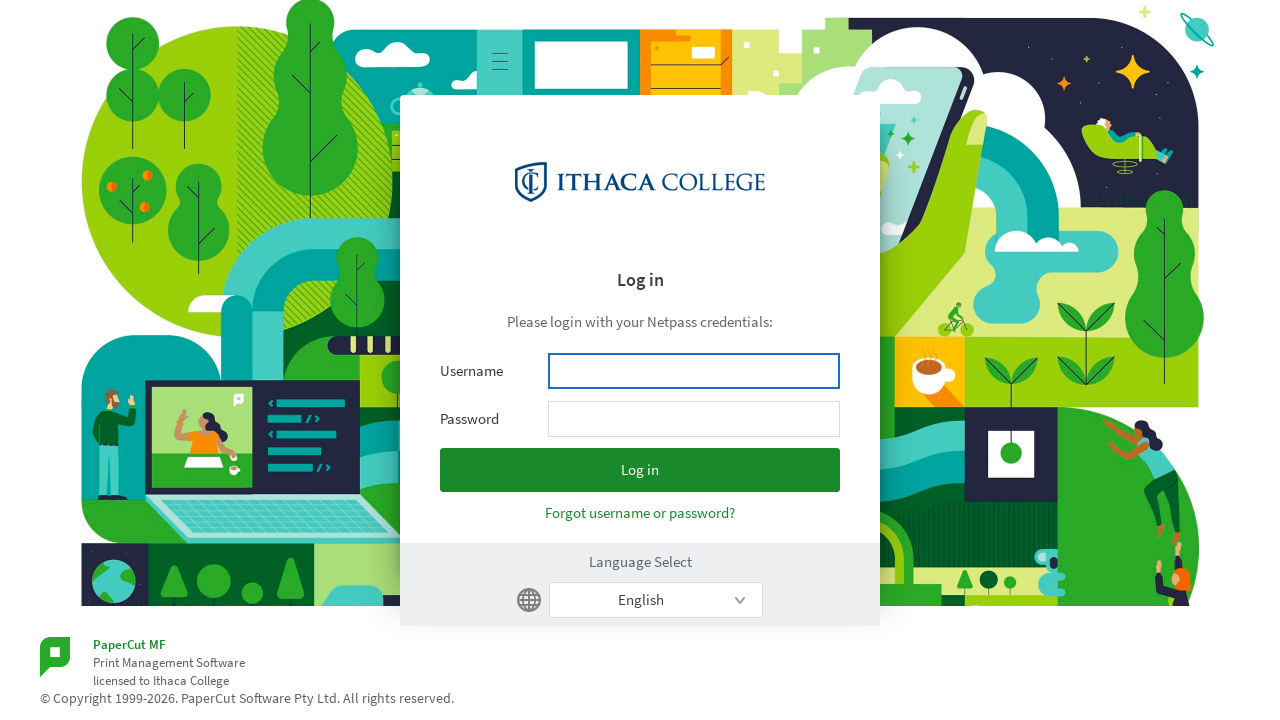

--- FILE ---
content_type: text/html;charset=utf-8
request_url: https://webprint.ithaca.edu/app
body_size: 4315
content:
<!DOCTYPE HTML>
<!-- Application: app-server -->
<!-- Page: Home -->
<!-- Generated: Mon Jan 26 00:07:39 EST 2026 -->
<html lang="en">
<head>
<meta http-equiv="Content-Type" content="text/html;charset=UTF-8"/>
<title>PaperCut Login for Ithaca College</title>
<link rel="shortcut icon" href="/images/icons3/favicon.ico" type="image/vnd.microsoft.icon"/>
<meta http-equiv="X-UA-Compatible" content="IE=Edge"/>
<meta name="description" content="PaperCut MF is a print management system. Log in to manage your print quotas, see your print history and configure your system."/>
<meta name="keywords" content="print quota, print control, print management, print accounting, software"/>
<meta name="viewport" content="width=device-width, initial-scale=0.8"/>
<link rel="stylesheet" type="text/css" href="/css/style.css?69402papercut-mf" />
<link rel="stylesheet" type="text/css" href="/css/style-override.css?69402papercut-mf" />
<link rel="stylesheet" type="text/css" href="/css/refresh.css?69402papercut-mf" />
<!--[if IE 9]><link rel="stylesheet" type="text/css" href="/css/style-ie9.css?69402papercut-mf" />
<![endif]-->
<!--[if IE 8]><link rel="stylesheet" type="text/css" href="/css/style-ie8.css?69402papercut-mf" />
<![endif]-->
<!--[if IE 7]><link rel="stylesheet" type="text/css" href="/css/style-ie7.css?69402papercut-mf" />
<![endif]-->
<!--[if IE 6]><link rel="stylesheet" type="text/css" href="/css/style-ie6.css?69402papercut-mf" />
<![endif]-->
<script type="text/javascript">var CacheParam = "69402papercut-mf";</script>
<script type="text/javascript" src="/js/jquery/jquery-3.5.1.min.js?69402papercut-mf"></script>
<script type="text/javascript" src="/js/jquery/jquery-migrate-3.3.1.min.js?69402papercut-mf"></script>
<script type="text/javascript" src="/js/jquery/config.js?69402papercut-mf"></script>
<script type="text/javascript" src="/js/lib/underscore/underscore-min.js?69402papercut-mf"></script>
<script type="text/javascript" src="/js/common.js?69402papercut-mf"></script>
<script type="text/javascript" src="/js/lib/require.js?69402papercut-mf"></script>
<script type="text/javascript" src="/js/pages/configure.js?69402papercut-mf"></script>
<script type="text/javascript" src="/js/refresh.js?69402papercut-mf"></script>
</head>

<body id="loginBody">
<script language="JavaScript" type="text/javascript"><!--

window.onload = function ()
{
document.Form0.inputUsername.focus();
document.Form0.inputUsername.select();
}

// --></script> <div class="wrap">
    <script type="text/javascript">
    insertScript('/js/pages/Home.js');
    insertScript('/js/pages/LoginPages.js');
    </script>
      <svg viewBox="0 0 280.7 198.5" class="pc-shards">
<polygon points="96.3,136.3 140.4,198.5 162.4,198.5 183.9,130.1 134.9,95.4 "/>
<polygon points="45,63.6 74.9,53 0,0 "/>
<polygon points="134.9,95.4 96.3,136.3 45,63.6 74.9,53 "/>
<polygon points="74.9,53 224.8,0 134.9,95.4 "/>
<polygon points="224.8,0 183.9,130.1 134.9,95.4 "/>
<polygon points="224.8,0 224.8,0 224.8,159 183.9,130.1 "/>
<polygon points="162.4,198.5 224.8,198.5 224.8,159 183.9,130.1 "/>
<polygon points="37.7,198.5 140.4,198.5 96.3,136.3 "/>
<polygon points="0,79.5 0,198.5 37.7,198.5 96.3,136.3 45,63.6 "/>
<polygon points="0,79.5 45,63.6 0,0 "/>
<polygon points="0,79.5 0,79.5 0,79.5 "/>
<polygon points="262.3,198.5 280.7,198.5 265.7,187.9 "/>
<polygon points="224.8,198.5 262.3,198.5 265.7,187.9 224.8,159 "/>
</svg>
<form method="post" name="Form0" action="/app;jsessionid=node09lhgco6d99ci1fgw6u8d7w5p948996.node0" onsubmit="recordLocale()" autocomplete="off">
<input type="hidden" name="service" value="direct/1/Home/$Form"/>
<input type="hidden" name="sp" value="S0"/>
<input type="hidden" name="Form0" value="$Hidden$0,$Hidden$1,inputUsername,inputPassword,$Submit$0,$PropertySelection"/>
<input type="hidden" name="$Hidden$0" id="javascript-enabled" value="F"/>
<input type="hidden" name="$Hidden$1" value="X"/>
 <div class="login" role="main">
      <div class="box">
        <table class="box-table" title="Login" role="presentation">
          <tr role="row">
            <th class="box-nw" aria-label="No value" role="columnheader" scope="col"></th>
            <th class="box-n" aria-label="No value" role="columnheader" scope="col"></th>
            <th class="box-ne" aria-label="No value" role="columnheader" scope="col"></th>
          </tr>
          <tr role="row">
            <td class="box-w"></td>
            <td class="box-content">
              <div id="login">
 <h1><img alt="PaperCut Logo" src="/custom/login-logo.png?1400768588348" class="logo"></img></h1>


 <h1 id="papercut-user-login-title">Log in</h1>
<p id="loginInstructions">
Please login with your Netpass credentials:
</p>





 <div id="username-password">
                          <table style="margin-bottom:5px;" title="Username and Password" role="presentation">
                            <tbody>
                              <tr role="row">
                                <th role="rowheader"><label for="inputUsername">Username</label></th>
                                <td><input type="text" name="inputUsername" autocorrect="off" maxlength="255" aria-describedby="login-feedback-message" style="width: 150px;" id="inputUsername" autocapitalize="off" class="field"/></td>
                              </tr>
                              <tr role="row">
                                <th role="rowheader"><label for="inputPassword">Password</label></th>
                                <td><input type="password" name="inputPassword" style="width: 150px;" id="inputPassword" class="field" aria-describedby="login-feedback-message"/></td>
                              </tr>
                            </tbody>
                          </table>

                            <div id="login-feedback-message">



 </div>
<input type="submit" name="$Submit$0" value="Log in" class="loginSubmit" aria-describedby="login-feedback-message"/>

 <a style="display:block; margin-top: 10px;" id="forgot-link"
                               href="/app?service=external/ForgotLoginDetails">
Forgot username or password?</a>
 </div>

 </div>


            </td>
            <td class="box-e"></td>
          </tr>
          <tr role="row">
            <td class="box-sw"></td>
            <td class="box-s"></td>
            <td class="box-se"></td>
          </tr>
        </table>
      </div>
 <div class="language-box">
          <p id="language-select-text">Language Select</p>
          <svg width="24" height="24" viewBox="50 1777 24 24" class="global" alt="Globe Language Icon">
            	<path fill="gray" d="M62,1777c-6.627,0-12,5.373-12,12s5.373,12,12,12s12-5.373,12-12S68.627,1777,62,1777z M58.129,1780.116
		c-0.665,0.732-1.359,1.699-1.925,2.94h-1.833C55.355,1781.79,56.643,1780.771,58.129,1780.116z M53.217,1784.957h2.304
		c-0.251,0.918-0.417,1.954-0.481,3.1h-2.664C52.48,1786.959,52.775,1785.918,53.217,1784.957z M53.236,1793.057
		c-0.447-0.96-0.749-2.001-0.859-3.1h2.662c0.064,1.146,0.23,2.182,0.481,3.1H53.236z M54.401,1794.957h1.803
		c0.549,1.204,1.218,2.146,1.865,2.87C56.624,1797.179,55.369,1796.188,54.401,1794.957z M61.05,1798.054
		c-0.541-0.34-1.814-1.283-2.828-3.097h2.828V1798.054z M61.05,1793.057h-3.645c-0.288-0.893-0.493-1.921-0.566-3.1h4.211V1793.057z
		 M61.05,1788.057h-4.211c0.073-1.179,0.278-2.207,0.566-3.1h3.645V1788.057z M61.05,1783.057h-2.828
		c1.014-1.813,2.287-2.757,2.828-3.097V1783.057z M70.823,1784.957c0.441,0.961,0.736,2.002,0.842,3.1h-2.704
		c-0.064-1.146-0.23-2.182-0.481-3.1H70.823z M69.669,1783.057h-1.873c-0.574-1.259-1.279-2.237-1.953-2.974
		C67.358,1780.736,68.669,1781.77,69.669,1783.057z M62.95,1779.96c0.541,0.34,1.814,1.283,2.828,3.097H62.95V1779.96z
		 M62.95,1784.957h3.645c0.288,0.893,0.493,1.921,0.566,3.1H62.95V1784.957z M62.95,1789.957h4.211
		c-0.073,1.179-0.278,2.207-0.566,3.1H62.95V1789.957z M62.95,1798.055v-3.098h2.828
		C64.764,1796.772,63.488,1797.716,62.95,1798.055z M65.902,1797.86c0.656-0.729,1.337-1.682,1.894-2.903h1.843
		C68.656,1796.208,67.376,1797.213,65.902,1797.86z M70.804,1793.057h-2.324c0.251-0.918,0.417-1.954,0.481-3.1h2.702
		C71.553,1791.056,71.251,1792.097,70.804,1793.057z"/>
          </svg>
<select name="$PropertySelection" alt="Select language" role="listbox" id="language" aria-label="Select language">
<option value="en" selected="selected">English</option>
<option value="ca">catal&#224;</option>
<option value="zh_CN">&#20013;&#25991; (&#20013;&#22269;)</option>
<option value="zh_HK">&#20013;&#25991; (&#39321;&#28207;)</option>
<option value="zh_TW">&#20013;&#25991; (&#21488;&#28771;)</option>
<option value="hr">hrvatski</option>
<option value="cs">&#269;e&#353;tina</option>
<option value="da">Dansk</option>
<option value="nl">Nederlands</option>
<option value="fi">suomi</option>
<option value="fr">fran&#231;ais</option>
<option value="de">Deutsch</option>
<option value="iw">&#1506;&#1489;&#1512;&#1497;&#1514;</option>
<option value="hu">magyar</option>
<option value="it">italiano</option>
<option value="ja">&#26085;&#26412;&#35486;</option>
<option value="ko">&#54620;&#44397;&#50612;</option>
<option value="lv">Latvie&#353;u</option>
<option value="lt">Lietuvi&#371;</option>
<option value="no">norsk</option>
<option value="pl">polski</option>
<option value="pt">portugu&#234;s (Brasil)</option>
<option value="pt_PT">portugu&#234;s (Portugal)</option>
<option value="ru">&#1088;&#1091;&#1089;&#1089;&#1082;&#1080;&#1081;</option>
<option value="sr">&#1057;&#1088;&#1087;&#1089;&#1082;&#1080;</option>
<option value="sk">Sloven&#269;ina</option>
<option value="sl">Sloven&#353;&#269;ina</option>
<option value="es">espa&#241;ol</option>
<option value="es_ES">espa&#241;ol (Espa&#241;a)</option>
<option value="sv">svenska</option>
<option value="th_TH">&#3652;&#3607;&#3618; (&#3611;&#3619;&#3632;&#3648;&#3607;&#3624;&#3652;&#3607;&#3618;)</option>
<option value="tr">T&#252;rk&#231;e</option>
<option value="cy_GB">Welsh (United Kingdom)</option>
</select> </div>
 <script>
            let languageOptions = document.getElementById("language").children;
            for (let languageOption of languageOptions)
            {
                let lang = languageOption.getAttribute("value");
                if (lang.includes("_")) lang = lang.substr(0, lang.indexOf("_")); // to remove region if specified
                languageOption.setAttribute("lang", lang);
            }
        </script>
<span data-background-uri="/images/login-bg.jpg?69402papercut-mf" data-background-selection="IMAGE" data-background-color="" id="loginCustomization" data-button-color="" data-forgot-link-text=""></span> <!-- The license has expired!  -->
 </div>
</form>

 <div id="footer" style="position:absolute; bottom: 0px; left: 0px; right: 0px; width: 100%;">
 <div class="product-details">
    <div class="logo"><img src="/images/footer-logo2.png?69402papercut-mf" border="0"/></div>

    <div class="text">
<span class="product"><a href="https://www.papercut.com/products/mf/?clicked=app-footer">PaperCut MF</a></span>

 <div>
Print Management Software</div>
 <div element="div" class="licensed-to">
<span class="licensed-to-org">licensed to Ithaca College</span> </div>
 <!-- analytic purpose -->
<span class="analytic-licensed-to-org-name" style="display:none">Ithaca College</span>
<span class="analytic-license-expiry-date" style="display:none"></span>
<span class="analytic-product-build-number" style="display:none">69402</span>
<span class="analytic-product-version" style="display:none">23.0.9</span>
<span class="analytic-product" style="display:none">PaperCut MF</span>
<span class="analytic-product-edition" style="display:none">MF</span> <div class="copyright">
        &copy; Copyright 1999-2026. PaperCut Software Pty Ltd. All rights reserved. </div>
    </div>
  </div>
 </div>
 </div>
  <script language="JavaScript" type="text/javascript">
  var oldonload = window.onload;
  if (typeof window.onload != 'function') {
    window.onload = applyLoginCustomization;
  } else {
    window.onload = function () {
      if (oldonload) {
        oldonload();
      }
        applyLoginCustomization();
    }
  }

  /*
   Apply login customization
   */
  function applyLoginCustomization() {
      var loginCustomization = $("#loginCustomization");
      if (loginCustomization.attr("data-background-selection") == 'IMAGE') {
          loadBackground(loginCustomization.attr("data-background-uri"));
      } else {
          $('#loginBody').find('.wrap').css('background-color', loginCustomization.attr("data-background-color"))
                  .css('background-image', 'none');
      }
      if (loginCustomization.attr("data-button-color") != "") {
          $('#loginBody input[type="submit"].loginSubmit').removeClass('loginSubmit')
                  .css('background-color', loginCustomization.attr("data-button-color"))
                  .css('border-color', loginCustomization.attr("data-button-color"));
      }
      if (loginCustomization.attr("data-forgot-link-text") != "") {
          $('a#forgot-link').text(loginCustomization.attr("data-forgot-link-text"));
      }
  }

  function recordLocale() {
      var languageElement = document.getElementById("language");
      if (languageElement) {
          document.cookie = "ui.locale=" + languageElement.value;
      }
  }
  </script>
</body>
</html>
<!-- Render time: ~ 7 ms -->



--- FILE ---
content_type: text/css
request_url: https://webprint.ithaca.edu/css/style.css?69402papercut-mf
body_size: 20701
content:
body {
  margin: 0px 20px;
  padding: 0;
  background-color: #f7f7f7;
  font-size: 12px;
  font-family: Helvetica, Arial, sans-serif;
  color: #444;
  }

  @media (min-width: 1070px) {
     body {
       margin-right: 0px;
	   min-width: 1010px;
       }
  }

img {
    border-style: none;
}

form {
    margin: 0px;
}

hr.clear {
  width: 0;
  height: 0;
  margin: 0;
  border: none;
  clear: both;
  }

a:link,
a:visited {
    color: #00ae5a;
}

a:active,
a:hover {
    color: #39b54a;
}

a.ui-button,
a:link.ui-button,
a:active.ui-button,
a:hover.ui-button,
a:visited.ui-button{
    color: #fff;
}

fieldset {
  border: 1px solid #DDD;
  }

/* Global page elements */
#header {
  width: 100%;
  height: 45px;
  margin-top: 11px;
  padding: 0;
  white-space: nowrap;
  }

#header a:link,
#header a:visited,
#header a:active {
  color: #00ae5a;
  }
#header a:hover {
  color: #5ED15E;
  }

#header #logo, #header #logo img {
    width: 280px;
    height: 45px;
	padding-left: 1px;
	padding-bottom: 3px;
}
#header #central-reports-logo {
  width: 230px;
  }
  #header #central-reports-logo img {
    width: 230px;
    height: 45px;
    }

#header #logo2, #header #logo2 img {
    width: 250px;
    height: 45px;
}

#header #info {
  text-align: right;
  vertical-align: top;
  font-size: 0.9em;
  color: #505050;
  }
  #header #info a {
    color: #00ae5a;
    text-decoration: none;
    font-weight: bold;
    }
    #header #info a:hover {
      color: #00b330;
      }
  #header #info .info-wrapper {
    height: 29px;
    margin-top: 4px;
    }
  #header #info .info-left {
    display: inline-block;
    vertical-align: top;
    height: 100%;
    width: 6px;
    background: #e4e4e4;
    }
  #header #info .info-left, #header #info .info-content-wrapper, #header #info .info-content {
    height: 30px;
    }
  #header #info .info-content-wrapper {
    display: inline-block;
    vertical-align: top;
    background: #e4e4e4;
    }
  #header #info .info-content {
    padding: 8px 12px 7px 6px;
    }
    #header #info .info-content * {
      vertical-align: top;
      }
    #header #info .info-content .icon16 {
      margin-top: -1px;
      }
  #header #info .info-content .user,
  #header #info .info-content span.help {
    padding-right: 6px;
    }
    #header #info .info-content .user #username {
      font-weight: bold;
      }

#crumb {
  padding-left: 20px;
  height: 30px;
  line-height: 30px;
  background-color: #505050;
  background-image: url(/images/layout/crumb-bg.png?20240506063533538);
  background-repeat: repeat-x;
  color: #fff;
  font-size: 11px;
  }
  #crumb .location {
    font-weight: bold;
    }
  #crumb img.separator {
    width: 10px;
    height: 16px;
    }
  #crumb a:link,
  #crumb a:visited,
  #crumb a:active {
    color: #fff;
    text-decoration: none;
    }
  #crumb a:hover {
    text-decoration: underline;
    }

#title {
  background: transparent url(/images/layout/title-bg3.png?20240506063533538) repeat-x scroll left top;
  height: 48px;
  position: relative;
}

#title.mf-overlay #mf-overlay-title,
#content-wrapper.mf-overlay #mf-overlay{
  background: rgba(255, 255, 255, 0.75);
  filter: progid:DXImageTransform.Microsoft.gradient(startColorstr=#BFFFFFFF, endColorstr=#BFFFFFFF);
  width: 100%;
  height: 100%;
  position: absolute;
  z-index: 1;
  top: 0;
}

#content-wrapper.mf-overlay .ui-button,
#upsell-info .ui-button {
  margin-top: 20px;
  padding: 10px 25px;
  font-size: 16px;
}

#upsell-info .ui-button {
  margin-top: 40px;
  background: #00ae5a;
}

#mf-overlay-title,
#mf-overlay{
    display: none;
  }

.mf-overlay #mf-overlay-title,
.mf-overlay #mf-overlay{
  display: block;
}

#title h1 {
    margin: 0;
    padding: 9px 20px 5px 20px;
    color: #FFF;
    overflow: hidden;
    text-overflow: ellipsis;
    white-space: nowrap;
    position: absolute;
   }
   #title h1 img {
      vertical-align: bottom;
   }
  #title .mf-overlay,

.license-info-home {
  background-color: #FFFFFF;
  color: #AAA;
  text-align: left;
  font-size: 0.8em;
  padding: 10px;
  position: fixed;
  bottom:0;
  right:0;
  z-index: -1;

  }

  #login-products-link:hover {
  color: blue;
  }

  #login-products-link {
    color: blue;
    text-decoration: underline;
    }

 .license-expiry-home {
   color: red;
   text-align: center;
   font-size: 0.8em;
   padding-top: 10px;
  }

 .license-expired {
   color: red;
  }

#title-end {
  background: transparent url(/images/layout/title-end-bg.png?20240506063533538) repeat-x scroll left top;
  }

#content-wrapper {
  padding-top: 30px;
  background: #FFF url(/images/layout/body-bg3.png?20240506063533538) repeat-x scroll left top;
  position: relative;
  }
#content-wrapper.tabs {
  padding-top: 0;
  }
#content {
  padding: 2px 20px 10px 257px;
  min-height: 450px;
  }
#contentRelease {
  padding: 10px 10px 10px 185px;
  min-height: 450px;
}
/* Release Station is full width */
#contentRelease {
  padding: 10px 10px 10px 10px;
  }
  #contentRelease h1 {
    font-size: 1.7em;
    margin-left: 20px;
    margin-top: 0.2em;
    }
    #contentRelease h1 img {
      width: 32px;
      height: 32px;
      vertical-align: middle;
      margin-right: 10px;
      }
  #content h2,
  #contentRelease h2 {
    font-weight: bold;
    font-size: 1.4em;
    margin: 0px 0px 5px 0px;
    }


#mf-upsell {
  font-size: 22px;
  margin-left: auto;
  margin-right: auto;
  position: relative;
  width: 70%;
  top: 200px;
  text-align: center;
  font-family: Tahoma;
}

.nav-flag {font-weight: normal;white-space: nowrap;background-color: #17A500;color: #fff;border-radius: 2px;font-size: 9px;line-height: 1;padding: 1px 2px;text-transform: uppercase;letter-spacing: 0.02em;position: absolute;left: 30px;top: 8px;}

.nav-flag.alt {
    position: static;
    vertical-align: top;
    margin-left: 5px;
}

.ui-dialog.mf-upsell {
  margin-left: auto;
  margin-right: auto;
}

.ui-dialog.mf-upsell .ui-dialog-titlebar {
  display: none;
}
#upsell-info{
  color: #505050;
  font-size: 15px;
  padding: 10px 30px;
  overflow: hidden;
  background: #f9f9f9
}
#upsell-info .upsell-info-header div{
  display: inline-block;
  vertical-align: bottom;
  font-weight: bold;
}

#upsell-info .upsell-info-header .logo{
  width: 40%;
}

#upsell-info .license-info {
  text-align: right;
  width: 59%
}

#upsell-info #upsell-info-title{
  padding-top: 10px;
  font-weight: bold;
  color: #58585a;
}

#upsell-info .license-info #product-name{
  color: #06ae5a;
}

#upsell-info #upsell-info-content{
   display: inline-block;
   margin-top: 35px;
}

#upsell-info #upsell-info-content div{
  display: inline-block;
}
#upsell-info #upsell-info-content #upsell-info-content-features {
  width: 59%;
  vertical-align: top;
}

#upsell-info #upsell-info-content #upsell-info-content-features div{
  padding: 10px 5px;
  width: 100%;
}

#upsell-info #upsell-info-content #upsell-info-content-features div#close-window{
  width: auto;
}

#upsell-info #upsell-info-content #upsell-info-content-features img{
  vertical-align: middle;
}

#upsell-info #upsell-info-content #upsell-info-content-features .feature-text{
  width: auto;
  max-width: 85%;
  vertical-align: middle;
}

#upsell-info #upsell-info-body #upsell-info-copier-image{
  padding-top:10px;
  width: 40%;
  position: relative;
  left: -20px;
}

#upsell-info #upsell-info-body #upsell-info-copier-image img{
  width:270px;
  position: relative;
}

#upsell-info #upsell-info-content #upsell-info-content-features #close-window{
  padding: 10px 0px 10px 10px;
  font-size: 0.7em;
}

#upsell-info #upsell-info-content #upsell-info-content-features img{
  opacity: 0.8;
  filter: alpha(opacity=80);
}


#pageactions, .box, .table-box, .box-white, table.results {
  border: 1px solid #c6c6c6;
  }
#pageactions, .box, .table-box, .box-white, table.results, #login, #wizard .box-table {
  -moz-border-bottom-left-radius: 5px;
  -moz-border-bottom-right-radius: 5px;
  -webkit-border-bottom-left-radius: 5px;
  -webkit-border-bottom-right-radius: 5px;
  -khtml-border-bottom-left-radius: 5px;
  -khtml-border-bottom-right-radius: 5px;
  border-bottom-left-radius: 5px;
  border-bottom-right-radius: 5px;
}

.table-box table.results {
  border: none;
  -moz-border-radius: 0px;
  -webkit-border-radius: 0px;
  -khtml-border-radius: 0px;
  border-radius: 0px;
}

.table-box .highlighted-label {
  font-size: 10px;
  background: #00ae5a;
  padding: 2px 4px;
  border-radius: 3px;
  color: #fff;
  position: relative;
  left: 3px;
}

#jobsForm .jobs-release-text-emphasis {
	font-weight: bold;
}

#jobsForm .jobs-release-actions{
	width: 65%;
	display: inline-block;
}

#jobsForm .jobs-release-refresh{
	display: inline-block;
	vertical-align: top;
	width: 34%;
}
#jobsForm .jobs-release-refresh div{
	display: inline-block;
}

#jobsForm .jobs-release-actions .jobs-release-actions-info{
	margin-bottom: 8px;
}

.reactTopPageActions {
    float: left;
    position: absolute;
    top: 86px;
    left: 21px;
    width: 215px;
}
.reactTopPageActions ul {
    margin: 0;
    padding: 0;
}
.reactTopPageActions ul li {
    list-style-type: none;
    color: #666;
}
.reactTopPageActions a {
    display: block;
    padding: 8px 6px;
}
.reactTopPageActions a:link,
.reactTopPageActions a:visited {
    text-decoration: none;
    color: #666;
}
.reactTopPageActions a:hover {
    color: #000;
    background-color: #FFF;
}
.reactTopPageActions img {
    border: 0px;
    vertical-align: middle;
    width: 16px;
    margin-right: 5px;
    float: left;
    display: block;
}

#pageactions {
  float: left;
  position: absolute;
  top: 54px;
  left: 20px;
  width: 215px;
  }
  #pageactions .title-wrapper {
    display: inline-block;
    width: 100%;
    height: 29px;
    vertical-align: top;
    text-align: left;
    background: url(/images/layout/table-results-th-bg2.png?20240506063533538) repeat-x scroll left top #797979;
    border-bottom: 1px solid #c6c6c6;
    }
    #pageactions .title-wrapper .left,
    #pageactions .title-wrapper .title,
    #pageactions .title-wrapper .right {
      display: inline-block;
      vertical-align: top;
      height: 100%;
      }
    #pageactions .title-wrapper .left,
    #pageactions .title-wrapper .right {
      width: 6px;
      }
      #pageactions .title-wrapper .title h2 {
        display: inline-block;
        vertical-align: top;
        padding: 6px 4px 0;
        cursor: pointer;
        color: #FFF;
        font-size: 1.2em;
        }
  #pageactions ul {
    margin: 0;
    padding: 0;
    }
  #pageactions ul, .box, .table-box, .box-white .box-table {
    background-image: url(/images/layout/box-bg.png?20240506063533538);
    background-repeat: repeat-x;
    }
    .table-box, .box-white .box-table {
        background-position: 0px 32px;
    }
    #pageactions ul li {
      list-style-type: none;
      color: #666;
      }
      #pageactions ul li.empty {
        border: none;
        height: 20px;
        }
    #pageactions ul li:last-child a {
      border-bottom: none;
      padding-bottom: 3px;
      }
  #pageactions a {
    display: block;
    padding: 8px 6px;
    }
    #pageactions a:link,
    #pageactions a:visited {
      text-decoration: none;
      color: #666;
      }
  #pageactions a:hover {
    color: #000;
    background-color: #FFF;
    }
  #pageactions .reportFormats {
    text-align: right;
    margin-right: 5px;
    }
  #pageactions img {
    border: 0px;
    vertical-align: middle;
    width: 16px;
    width: 16px;
    margin-right: 5px;
    float: left;
    display: block;
    }
  #pageactions .footer {
    width: 100%;
    height: 9px;
    margin-top: -1px;
    }

#footer,
#wizardFooter {
  color: #777;
  position: relative;
  padding: 20px 20px 40px;
  border-top: 1px solid #eee;
  }

  #footer a:link,
  #footer a:visited,
  #wizardFooter a:link,
  #wizardFooter a:visited {
    color: #777;
    }
  #wizardFooter .logo,
  #footer .logo {
    display: inline-block;
    margin-right: 20px;
    vertical-align: top;
  }
  #wizardFooter .text,
  #footer .text {
    display: inline-block;
    text-align: left;
  }
  .product-details .product {
    font-weight: bold;
  }
  .product-details .buildNumber {
    font-size: 1em;
  }
  .product-details .copyright {
    font-size: 0.9em;
    color: #999;
  }
  #wizardFooter .copyright,
  #footer .copyright {
    margin-top: 10px;
  }
  #footer .licensed-to {
    position: absolute;
    right: 20px;
    top: 20px;
    padding: 0.5em 4px 0 0;
    font-weight: bold;
  }
  #wizardFooter .licensed-to-org,
  #footer .licensed-to-org {
    font-weight: normal;
  }


.tabList {
  height: 32px;
  margin: 0;
  padding: 0;
  font-family: Arial, Helvetica;
  font-weight: bold;
  font-size: 9pt;
  white-space: nowrap;
  }
  .tabList a:link,
  .tabList a:active,
  .tabList a:visited {
    text-decoration: none;
    color: #fff;
    }
  .tabList .tab {
    display: inline-block;
    vertical-align: top;
    height: 100%;
    padding: 0;
    list-style-type: none;
    white-space: nowrap;
    cursor: pointer;
    }
    .tabList .tab .wrapper {
      display: inline;
      height: 100%;
      }
    .tabList .tab .left,
    .tabList .tab .content-wrapper,
    .tabList .tab .right {
      display: inline-block;
      vertical-align: top;
      height: 100%;
      }
    .tabList .tab .left,
    .tabList .tab .right {
      width: 0px;
      }
      .tabList .tab .content-wrapper .content {
        display: inline-block;
        vertical-align: top;
        padding: 6px 10px 0px 10px;
        cursor: pointer;
        }
	  .tabList .tab .content-wrapper .content:hover {
		 text-decoration: underline;
	    }
      .tabList .tab.active a .content-wrapper {
          background-image: url(/images/layout/tab-active-side-bg.png?20240506063533538), url(/images/layout/tab-active-side-bg.png?20240506063533538);
		  background-repeat: no-repeat, no-repeat;
		  background-position: left top, right top;
		  border-top: solid 1px #c6c6c6;
		  background-color: #fff;
        }
    .tabList .tab.active a:link,
    .tabList .tab.active a:active,
    .tabList .tab.active a:visited {
      color: #505050;
      }
    .tabList .tab.disabled a:link,
    .tabList .tab.disabled a:active,
    .tabList .tab.disabled a:visited {
      color: #ccc;
      }
      .tabList .tab.disabled,
      .tabList .tab.disabled a,
      .tabList .tab.disabled .content-wrapper .content {
        cursor: not-allowed;
        }
	  .tabList .tab.active .content-wrapper .content:hover,
	  .tabList .tab.disabled .content-wrapper .content:hover {
		 text-decoration: none;
	    }
.tabContent {
  margin-top: 19px;
  }
.pageContent {
  margin-top: 21px;
  }

input.inputSearch {
  width: 98%;
  margin-left: -10px;
  background: url("/images/mobile/search-icon.png?20240506063533538") no-repeat scroll 5px 5px rgba(1, 1, 1, 0.05);
  background-size: 14px 14px;
  padding-left: 25px;
  padding-top: 5px;
  padding-bottom: 5px;
  border: 1px solid #AAAAAA;
  }

  input.inputSearch:focus {
    border: 1px solid #777;
    background: url('/images/mobile/search-icon.png?20240506063533538') no-repeat 5px 5px rgba(0, 0, 0, 0);
    background-size: 14px 14px;
    padding-left: 25px;

  }

/* main navigation tabs */
#mainnav {
  clear: both;
  white-space: nowrap;
  background-image: url(/images/layout/mainnav-bg.png?20240506063533538);
  background-repeat: repeat-x;
  background-position: bottom;
  }
  #mainnav .tabList {
    margin-left: 8px;
    font-size: 14px;
    }
    #mainnav, #mainnav .tabList {
      height: 40px;
      }
    .release-page #mainnav, .release-page #mainNav .tabList {
      height: 10px;
	  }
    #mainnav .tabList .tab {
      margin-right: 1px;
      }
      #mainnav .tabList .tab .content-wrapper .content {
        padding: 8px 12px 0;
      }
      #mainnav .tabList .tab.active a:link, #mainnav .tabList .tab.active a:active, #mainnav .tabList .tab.active a:visited {
          color: #505050;
        }
      #mainnav .tabList .tab.active a .content-wrapper {
          background-image: url(/images/layout/indicator-main.png?20240506063533538);
          background-repeat: no-repeat;
          background-position: center bottom;
		  background-color: transparent;
		  border: none;
        }
    #mainnav .tabList a:link,
    #mainnav .tabList a:active,
    #mainnav .tabList a:visited {
      color: #00ae5a;
      }
    #mainnav .tabList a:hover {
      color: #39b54a;
      }
    #mainnav .tabList .tab .content-wrapper .content:hover {
	   text-decoration: none;
	  }

/* system font */
.system {
  font-family: courier new, monospace;
  }

span.pagination {
  display: block;
  text-align: right;
  color: #505050;
  margin-right: 1em;
  padding-bottom: 6px;
  }
  span.pagination a,
  span.pagination b {
    margin: 1px 4px;
    }
  /* arrows */
  span.pagination a:nth-child(1),
  span.pagination a:nth-child(2),
  span.pagination a:nth-last-child(1),
  span.pagination a:nth-last-child(2) {
    margin: 0;
    }
  span.pagination a {
    text-decoration: none;
    }

/* a box containing a table (the table's container) */
.table-box {
  margin-bottom: 2em;
  }
  .table-box .table-footer {
    border-top: 1px solid #c6c6c6;
    padding: 6px;
    }
    .table-box .table-footer table {
      width: 100%;
      }

/**** Results Tables ****/
table.results {
    width: 100%;
  }
  /* For Audit log column */
  table.results .previousValueColumnHeader,
  table.results .previousValueColumnValue,
  table.results .modifiedValueColumnHeader,
  table.results .modifiedValueColumnValue {
    width: 20% !important;
    word-break: break-all;
  }
  table.results .entityNameColumnHeader,
  table.results .entityNameColumnValue {
    width: 10%;
    overflow: hidden;
    word-break: break-all;
  }
  table.results .propertyDescriptionColumnHeader,
  table.results .propertyDescriptionColumnValue {
    width: 15%;
    word-break: normal;
  }
  table tr.odd {
    background-color: #EEE;
    }
  table.results tr.warning td {
    background-color: #FFFFCE;
    border-bottom: solid 1px #FFF;
    color: #B38F00;
    font-weight: bold;
    }
  table.results tr.error td {
    background-color: #FFCCCC;
    border-bottom: solid 1px #FFF;
    color: #CC0000;
    font-weight: bold;
    }
  table.results th {
    height: 32px;
    border-bottom: solid 1px #c6c6c6;
    border-right: solid 1px #999797;
    padding: 0 7px;
    color: #FFF;
    font-size: 1.1em;
    }
  table.results th, .box-white .box-n-title {
    background: #797979 url(/images/layout/table-results-th-bg2.png?20240506063533538) repeat-x scroll left top;
    }
    table.results th:last-child {
      border-right: none;
      }
    table.results th a:link,
    table.results th a:visited {
      color: #FFF;
      }
  table.results td {
    border-right: solid 1px #c6c6c6;
    padding: 7px;
    }
  table.results td:last-child {
    border-right: none;
    }
  table.results td.query-unlink{
    text-align: center;
    }
  table.results .iconColumnHeader,
  table.results .iconColumnValue  {
    width: 16px;
    white-space: nowrap;
    }
  table.results .accountNameColumnHeader {
    white-space: nowrap;
    }
  /* clear formatting on inner tables */
  table.results table td {
    border: none;
    }

/*refund request table columns */
table.results .refundActionsColumnHeader,
table.results .refundActionsColumnValue {
    width: 120px;
    white-space: nowrap;
}
table.results .reasonColumnValue {
    vertical-align: top;
}

table.results .requestDateColumnValue,
table.results .requestDateColumnHeader,
table.results .amountRequestedColumnValue,
table.results .amountRequestedColumnHeader {
    width: 10%;
}

table.results .fieldHistoryDatePickerColumnHeader,
table.results .fieldHistoryDatePickerColumnValue {
    width: 330px;

}

table.results .fieldHistoryValueColumnHeader,
table.results .fieldHistoryValueColumnValue {

}

table.results .fieldHistoryDeleteColumnHeader,
table.results .fieldHistoryDeleteColumnValue {
    width: 120px;
}



/* Fix the tapestry headers */
table.results th table {
    border: 0px;
}

table.results th table td {
    border: 0px;
    padding: 0px;
    background-color: transparent;
    font-weight: inherit;
}

table.results ul {
    margin: 0px;
    padding-left: 20px;
}

.results.custom-nav-links {
  }
  .results.custom-nav-links .customNavLinksURLColumnValue {
    max-width: 400px;
    overflow-x: auto;
    }

/* Device List Table */

.device-deploy-btn {
    height: 25px;
    padding: 0.2rem 0.767rem !important;
    margin-left: 16px !important;
    display: flex !important;
    justify-content: center;
    align-items: center;
    -webkit-transition: width 0.4s, padding 0.4s, opacity 0.4s, border-radius 0.4s;
    -moz-transition: width 0.4s, padding 0.4s, opacity 0.4s, border-radius 0.4s;
    -o-transition: width 0.4s, padding 0.4s, opacity 0.4s, border-radius 0.4s;
    transition: width 0.4s, padding 0.4s, opacity 0.4s, border-radius 0.4s;
}

.device-deploy-btn.deploying {
    pointer-events: none;
}

.device-deploy-btn.success {
    pointer-events: none;
    padding: 0.2rem 0rem;
    width: 25px;
    height: 25px !important;
    border-radius: 12.5px;
}

.device-deploy-btn.success.finished {
    width: 0px;
    opacity: 0%;
}

.device-deploy-btn .deploy-btn-success-icon {
    flex: none;
    height: 12px;
    width: 12px;
    background: url(/images/icons3/check-mark.png?20240506063533538) no-repeat center;
    background-size: contain;
}

.lds-ellipsis {
    position: relative;
    width: 38px;
    height: 17px;
}
.lds-ellipsis div {
    position: absolute;
    top: 6px;
    width: 5px;
    height: 5px;
    border-radius: 50%;
    background: #fff;
    animation-timing-function: cubic-bezier(0, 1, 1, 0);
}
.lds-ellipsis div:nth-child(1) {
    left: 4px;
    animation: lds-ellipsis1 0.6s infinite;
}
.lds-ellipsis div:nth-child(2) {
    left: 4px;
    animation: lds-ellipsis2 0.6s infinite;
}
.lds-ellipsis div:nth-child(3) {
    left: 16px;
    animation: lds-ellipsis2 0.6s infinite;
}
.lds-ellipsis div:nth-child(4) {
    left: 28px;
    animation: lds-ellipsis3 0.6s infinite;
}
@keyframes lds-ellipsis1 {
    0% {
        transform: scale(0);
    }
    100% {
        transform: scale(1);
    }
}
@keyframes lds-ellipsis3 {
    0% {
        transform: scale(1);
    }
    100% {
        transform: scale(0);
    }
}
@keyframes lds-ellipsis2 {
    0% {
        transform: translate(0, 0);
    }
    100% {
        transform: translate(12px, 0);
    }
}

.device-status-container {
    justify-content: space-between;
    display: flex;
    align-items: center;
}
/* --------------------------------------------------------- */

table.admin-rights .removeEditColumnValue {
    text-align: center;
}

table.admin-rights .accessTypeColumnValue {
    text-align: center;
}

.box,
.box-white {
  margin: 10px 0;
  }
  .box-table {
    width: 100%;
    border-collapse: collapse;
    }
    .box-table .box-nw,
    .box-table .box-nw-title,
    .box-table .box-n,
    .box-table .box-ne,
    .box-table .box-ne-title,
    .box-table .box-w,
    .box-table .box-content,
    .box-table .box-e,
    .box-table .box-sw,
    .box-table .box-s,
    .box-table .box-se {
      padding: 0px;
      }
	.padded .box-content {
		padding: 7px;
	}
  .box-nw-title {
    width: 7px;
    height: 33px;
    }
  .box-n-title {
    height: 33px;
    padding: 0 4px;
    color: #FFF;
    font-size: 1.2em;
    font-weight: bold;
    }
    .box-white .box-n-title {
      padding-left: 8px;
      }
    .box-n-title .controls {
      float: right;
      }
  .box-ne-title {
    width: 7px;
    height: 33px;
    }
  .box .box-nw {
    width: 0px;
    height: 0px;
    }
  .box .box-n {
    height: 0px;
    }
  .box .box-ne {
    width: 0px;
    height: 0px;
    }
  .box .box-w {
    width: 0px;
    }
  .box .box-e {
    width: 0px;
    }
  .box .box-sw {
    width: 0px;
    height: 0px;
    }
  .box .box-s {
    height: 0px;
    }
  .box .box-se {
    width: 0px;
    height: 0px;
    }
  .box-white .box-nw-title, .box-white .box-ne-title, .box-white .box-w, .box-white .box-e, .box-white .box-sw, .box-white .box-se {
    display: none;
  }
  .box-white .box-s {
    height: 0px;
    }
  .box-white .box-content {
    padding: 0px 5px 5px 5px;
    }
    #gadget-news .box-content {
      padding: 0px 0px 0px 5px;
      }
  .box-content .box-text {
    padding: 10px;
  }
  .box-content .header {
    }
    .box-content .header.padded {
      padding: 5px;
      }
    .box-content .header .heading {
      font-size: 1.2em;
      font-weight: bold;
      vertical-align: middle;
      }
    .box-content .header .controls {
      float: right;
      }
      /* e.g. dashboard close gadget */
      .box-content .header .controls .ui-state-default {
        border: solid 1px transparent;
        background: none;
        box-shadow: none;
        -moz-box-shadow: none;
        -webkit-box-shadow: none;
        }
        .box-content .header .controls .ui-state-default .ui-icon {
          background-image: url(/js/jquery/themes/custom-theme/images/ui-icons_969696_256x240.png?20240506063533538);
          }
      .box-content .header .controls .ui-state-hover {
        background: url(/js/jquery/themes/custom-theme/images/ui-bg_flat_100_10cf49_40x100.png?20240506063533538) repeat-x scroll 50% 50% #10CF49;
        color: #FFF;
        }
        .box-content .header .controls .ui-state-hover .ui-icon {
          background-image: url(/js/jquery/themes/custom-theme/images/ui-icons_ffffff_256x240.png?20240506063533538);
          }
  .box-content .content.padded {
    margin: 5px;
    }

/**** Filters ****/
.filter-and-view {
  width: 100%;
  }
  .filter-and-view .view-cell {
    width: 130px;
    text-align: right;
    vertical-align: top;
    }
    #job-list-view {
      margin-top: 3px;
      }
      #job-list-view label {
        height: 31px;
        }
      #job-list-view i {
        margin-top: 2px;
        opacity: 0.5;
        }
        #job-list-view .ui-state-hover i,
        #job-list-view .ui-state-active i {
          opacity: 0.7;
          }
      #job-list-view .ui-state-default {
        background-color: #EFEFEF;
        }
      #job-list-view .ui-state-hover {
        background-color: #00ae5a;
        }
      #job-list-view .ui-state-active {
        background-color: #DDDDDD;
        }

div.filter {
  margin: 2px 0;
  padding: 7px;
  color: #666;
  }
  .filter .header {
    clear: both;
    margin-bottom: 0.2em;
    }
    .filter .header h3 {
      display: inline;
      margin: 0;
      font-size: 1.2em;
      }
      .filter .header h3 a:link,
      .filter .header h3 a:visited {
        color: #505050;
        }
      .filter .header h3 a img {
        text-decoration: none;
        }
    .filter .header .remove {
      display: inline;
      font-size: 0.9em;
      margin-left: 0.3em;
      }
  .filter .body {
    margin-top: 1em;
    }
  div.filter table {
    width: 100%;
    }
    div.filter th {
      text-align: right;
      font-weight: normal;
      white-space: nowrap;
      padding: 1px;
      }
    div.filter td {
      padding: 1px;
      white-space: nowrap;
      width: 100% /* this ensures fields are pushed over to the left */
      }
      div.filter td.buttons {
        text-align: right;
        }

input.quickFind {
  width: 65%;
  }

/**** Form Layouts ****/
table.form {
  width: 100%;
  margin: 0px;
  padding: 0px;
  border-collapse: separate;
  border-spacing: 0;
  }
   table.form tr.section th.desc {
      font-weight: normal;
      text-align: left;
      vertical-align: top;
      width: 40%;
      padding: 7px 8px;
      border-bottom: solid 1px #c6c6c6;
      border-right: solid 1px #c6c6c6;
      }
    table.form tr.section th.no-border {
  	  border-right: none;
      }
    table.form tr.section td input,
    table.form tr.section td textarea,
    table.form td .indented {
      margin-left: 10px;
      }
    table.form tr.section input.text,
    table.form tr.section textarea.text {
      width: 95%;
      display: block;
      }
    table.form tr.section input.credit,
    table.form tr.section input.number {
      width: 5em;
      text-align: right;
      }
    table.form tr.section:last-child th,
    table.form tr.section:last-child td {
      border-bottom: none;
      }
  table.form tr.footer td {
    text-align: right;
    padding: 8px;
    }
  table.form td.fields {
    width: 70%;
    vertical-align: top;
    line-height: 1.7em;
    padding: 7px 8px;
    border-bottom: solid 1px #CECECE;
    border-left: solid 1px #FFF;
    }
    table.form td.fields.nodesc {
      border-left: none;
      }
    table.form td.fields.no-bottom {
      border-bottom: none;
    }
    table.form td.fields .option {
      margin-top: 1em;
      margin-bottom: 1em;
      }
      /* indent sub-options */
      table.form td.fields .option .option {
        margin-left: 1.4em;
        }
      /* indent select elements under their label */
      table.form td.fields .option select {
        margin-left: 1.4em;
        }
      table.form td.fields .option fieldset {
        margin: 1em 2.2em;
        }
      table.form td.fields .option.grouped {
        margin-top: 0;
        }
      table.form td.fields .option + .option.grouped {
        margin-top: -0.5em;
        }
  table.form .label {
    font-weight: bold;
    }
  table.form .chartArea {
    text-align: center;
    padding: 0px;
    border-top: 2px solid #919B9C;
    }
table.form td.fields .health-monitoring-option h4 {
    margin: 8px 0px;
}
.code-area {
    width: 95%;
    padding: 0.35em 0.8em 0.35em 0.6em;
    font-family: Courier New, Monospace;
    font-size: 12px;
    background-color: #F4F3EE;
    border: 1px solid #919B9C;
    overflow
    : auto;
}

.health-api-link {
    font-family: Courier New, Monospace;
    font-size: 12px;
}

.right {
    text-align: right;
}

div.center {
    text-align: center;
}

/**** Status Messages ****/
.errorMessage,
.warnMessage,
.infoMessage {
  padding: 10px;
  margin-bottom: 10px;
  border-style: solid;
  border-width: 2px;
  font-weight: bold;
  }
.errorMessage p,
.warnMessage p,
.infoMessage p {
  margin: 0 0 1em;
  }
.errorMessage p:last-child,
.warnMessage p:last-child,
.infoMessage p:last-child {
  margin: 0;
  }
.errorMessage {
  background-color: #FCC;
  border-color: #FF3111;
  color: #FF3111;
  }
.warnMessage {
  background-color: #FFFFCE;
  border-color: #B38F00;
  color: #B38F00;
  }
.infoMessage {
  background-color: #DFD;
  border-color: #00ae5a;
  color: #00ae5a;
  }

table.results .buttons {
    text-align: right;
}

.errorMessage img,
.warnMessage img,
.infoMessage img {
    width: 24px;
    height: 24px;
    vertical-align: middle;
    margin-right: 8px;
}

.errorMessage ul,
.warnMessage ul,
.infoMessage ul {
    margin-top: 0px;
    margin-left: 20px;
    margin-bottom: 0px;
    padding: 0px;
}

/* generic error text */
.error {
  color: #C00;
  }

/* generic warning text */
.warning {
  color: #B38F00;;
  }

/* generic info text */
.info {
  color: #00ae5a;
  }

/* the marker next to required fields */
.required {
    color: #FF0000;
}

.status-area {
  width: 95%;
  padding: 0.35em 0.8em 0.75em 0.6em;
  font-family: Courier New, Monospace;
  font-size: 12px;
  background-color: #F4F3EE;
  }
  div.status-area {
    border: 1px solid #919B9C;
    margin: 10px;
    overflow: auto;
    }

/* Print Log Status Messages */
table.results .statusColumnValue td {
  padding: 2px;
}

.statusRefunded,
.statusCancelledRefunded {
    font-style: italic;
    color: rgb(90, 90, 90);
}

.statusCancelledNotRefunded {
    font-weight: bold;
}

/*  Refund Job details */
table.refundJobDetails  {
    text-align: left;
    font-size: 0.9em;
}

table.refundJobDetails th {
    padding-right: 5px;
}

/* Job Details */
table.results td.thumbnailColumnValue {
  width: 200px;
  text-align: center;
  }
  table.results td.thumbnailColumnValue .thumbnail-container {
    width: 200px;
    height: 160px;
    border: solid 1px #DDD;
    -moz-border-radius: 5px;
    -webkit-border-radius: 5px;
    -kthml-border-radius: 5px;
    border-radius: 5px;
    background-color: #FFF;
    -webkit-transition: border-color 0.2s;
    -moz-transition: border-color 0.2s;
    -o-transition: border-color 0.2s;
    transition: border-color 0.2s;
    }
    table.results td.thumbnailColumnValue .thumbnail-container.ok {
      border-bottom-width: 3px;
      border-bottom-color: #00A200;
      }
    table.results td.thumbnailColumnValue .thumbnail-container.errored {
      background-color: #FBFBFB;
      }
    table.results td.thumbnailColumnValue .thumbnail-container img.loading {
      margin-top: 53px;
      }
    table.results td.thumbnailColumnValue .thumbnail-container img.retry,
    table.results td.thumbnailColumnValue .thumbnail-container img.errored {
      margin-top: 30px;
      }
    table.results td.thumbnailColumnValue .thumbnail-container img.errored {
      opacity: 0.1;
      }
    table.results td.thumbnailColumnValue .thumbnail-container img.retry {
      opacity: 0.3;
      }
    table.results td.thumbnailColumnValue .thumbnail-container.ok:hover,
    table.results td.thumbnailColumnValue .thumbnail-container.loading:hover,
    table.results td.thumbnailColumnValue .thumbnail-container.retry:hover {
      border-color: #999;
      -webkit-transition: border-color 0.2s;
      -moz-transition: border-color 0.2s;
      -o-transition: border-color 0.2s;
      transition: border-color 0.2s;
      }
      table.results td.thumbnailColumnValue .thumbnail-container.ok:hover {
        border-bottom-color: #00A200;
        }
    table.results td.thumbnailColumnValue .thumbnail-container a {
      display: block;
      width: 200px;
      height: 160px;
      position: relative;
      overflow: hidden;
      }
      table.results td.thumbnailColumnValue .thumbnail-container.ok a .shadow {
        position: absolute;
        top: 0;
        width: 100%;
        height: 100%;
        -moz-box-shadow: inset 0 -3em 2em -2em #FFF;
        -webkit-box-shadow: inset 0 -3em 2em -2em #FFF;
        box-shadow: inset 0 -3em 2em -2em #FFF;
        -webkit-transition: box-shadow 0.1s;
        -moz-transition: box-shadow 0.1s;
        -o-transition: box-shadow 0.1s;
        transition: box-shadow 0.1s;
        }
        table.results td.thumbnailColumnValue .thumbnail-container.ok:hover a .shadow {
          box-shadow: none;
          -webkit-transition: box-shadow 0.3s;
          -moz-transition: box-shadow 0.3s;
          -o-transition: box-shadow 0.3s;
          transition: box-shadow 0.3s;
          }
    table.results td.thumbnailColumnValue img.thumbnail-placeholder {
      width: 48px;
      height: 48px;
      opacity: 0.4;
      }
    table.results td.thumbnailColumnValue img.thumbnail {
      width: 100%;
      max-height: 250px;
      padding-top: 2px;
      }

table.jobDetails {
    font-size: 11px;
    line-height: 10px;
}

table.jobDetails tr td {
    border: medium none;
    padding: 2px;
}

table.results .jobDetailColumnValue {
    vertical-align: top;
}

/* Popups */
.popupBG {
    background: black;
    color: white;
}

.popupBG ul {
    margin: 0px;
    padding-left: 20px;
}

.popupFG {
    background: #DEDEDE;
    color: black;
}

.popupCaptionFont {
    padding-bottom: 3px;
}

/**** Login ****/
.login .box {
  width: 310px;
  margin: 11% auto 0 auto;
  }
#login,
#logonMessage {
  padding: 15px;
  text-align: right;
  background-color: #EEE;
  color: #333;
}

#loginInstructions {
    text-align: center;
    margin: 1.4em 0pt 1em;
}

#logonMessage {
    text-align: left;
    font-size: 1.2em;
}

#loginBody {
  background-color: #E2E2E2;
  background-image: none;
  }

#login h1 {
    text-align: center;
    margin-top: 0px;
    margin-bottom: 10px;
}

#login .field {
    width: 155px;
}

#login table {
  width: 100%;
  border: 0;
  }
  #login th {
    padding: 2px;
    text-align: right;
    }
  #login td {
    padding: 2px;
    text-align: left;
    }

#login img.logo {
    margin-right: 15px;
    vertical-align: middle;
}

#login #register,#switchuser {
  margin: 0.8em 0 0 0;
  }

#language-select-text {
    margin-bottom: 10px;
}

#papercut-user-login-title, #forgot-login-title {
    margin-bottom: 20px;
    font-size:1.2em;
}

/**** Error Message Page ****/
#errorMessage {
    border: 1px solid #919B9C;
    background-color: #F4F3EE;
    color: #333;
    left: 50%;
    margin-left: -200px; /* half of width and height */
    margin-top: -95px;
    padding: 15px;
    position: absolute;
    text-align: right;
    top: 45%;
    width: 400px;
    text-align: left;
    font-size: 1.2em;
}

/***** Misc. Text Formatting ****/
.auditDetails {
    font-size: 0.85em;
    color: #6B7273;
    padding: 5px;
}

/* negative balances */
.negative {
    color: #FF0000;
}

/* positive balances */
.positive {
    color: #000000;
}

.smallText {
    font-size: 0.9em;
}

.smallTextFindMe {
    font-size: .875rem;
    color: #8E959E;
}

.dimText {
    color: #777;
}

a.button {
  display: inline-block;
  border: 1px solid #888;
  margin: 0 0.3em;
  padding: 0.1em 0.5em;
  -moz-border-radius: 5px;
  -webkit-border-radius: 5px;
  -khtml-border-radius: 5px;
  border-radius: 4px;
  background-color: #F6F6F6;
  cursor: pointer;
  }
  a:link.button,
  a:visited.button {
   color: #333;
   text-decoration: none;
   }
  a:hover.button {
    border-color: #444;
    color: #000;
    }
  a:click.button {
    box-shadow: 0px 0px 2px rgba(0, 0, 0, 0.3);
    }
  a.button.disabled {
    color: #777;
    border-color: #BBB;
    }

.titled-group {
  border-bottom: 1px solid #AAA;
  margin-bottom: 20px;
  padding-bottom: 10px;
  }
  .titled-group .title {
    border-bottom: 1px solid #AAA;
    margin-bottom: 10px;
    font-size: 1.2em;
    font-weight: bold;
    }

.spinner {
  display: inline-block;
  height: 16px;
  margin: 0 0.3em;
  padding-left: 20px;
  background: url(/images/icons3/16x16/spinner.gif?20240506063533538) no-repeat;
  color: #888;
  }

.spinner-48 {
  display: inline-block;
  width: 48px;
  height: 48px;
  margin: 0 0.3em;
  padding-left: 20px;
  background: url(/images/icons3/48x48/loading.gif?20240506063533538) no-repeat;
  color: #888;
  opacity: 0.2;
  }

/**** Group Palette ****/
table.groupPalette th
{
  font-size: 9pt;
  font-weight: bold;
  text-align: center;
}

table.groupPalette select {
  width: 300px;
}

table.groupPalette td.controls
{
   text-align: center;
   vertical-align: middle;
   width: 60px;
}

/**** ACL List ****/
table.aclList th table td {
    border: 0px;
    padding: 0px;
    background-color: transparent;
    font-weight: inherit;
}

table.aclList {
    margin: 5px 0px;
    border: 1px solid #919B9C;
    width: 400px;
}

table.aclList th,
table.aclList td {
    padding: 5px;
    background-color: white;
}

.aclAdmin {
  -moz-border-radius: 5px;
  -webkit-border-radius: 5px;
  -khtml-border-radius: 5px;
  border-radius: 5px;
  background-color: #F7F7F7;
  }
  .aclAdminHeader {
    margin: 1em 0 0 10px;
    padding: 5px;
    }
  .aclAdminSettings {
    padding: 5px;
    margin-left: 10px;
    }

.aclAdminRight {
  margin-bottom: 1em;
  }

/***** Icon/Images ****/
a img,
img.icon12,
img.icon16,
img.icon18,
img.icon24,
img.icon32,
img.icon64 {
  border: 0;
  vertical-align: top;
  }
img.icon12 {
  width: 12px;
  height: 12px;
  }
img.icon16 {
  width: 16px;
  height: 16px;
  }
input.icon16 {
  width: 16px;
  height: 16px;
  }
img.icon18 {
  width: 18px;
  height: 18px;
  }
input.icon18 {
  width: 18px;
  height: 18px;
  }
img.icon24 {
  width: 24px;
  height: 24px;
  }
img.icon32 {
  width: 32px;
  height: 32px;
  }
img.icon48 {
  width: 48px;
  height: 48px;
  }
img.icon64 {
  width: 64px;
  height: 64px;
  }

img.disabled {
  opacity: 0.4;
}
/* Used in the palette component */
td.controls img {
    margin: 5px 0px;
    width: 32px;
    height: 32px;
}

/* Used to layout the Paper Size grid in the
*   Printer->Advanced Charging->Charging by individual paper sizes
*  section.
*/
table.paperSizeList {
  width: 100%;
  margin: 5px;
  padding: 0px;
  border-collapse: collapse;
  }
  table.paperSizeList th,
  table.paperSizeList td.header {
    border-bottom: 1px solid #919B9C;
    padding: 0 0.2em 0.4em 0.2em;
    font-weight: bold;
    vertical-align: top;
    text-align: center;
    }
    table.paperSizeList th .desc {
      font-weight: normal;
      font-size: 0.75em;
      }
    table.paperSizeList th.size {
      text-align: left;
      }
    table.paperSizeList th.color-simplex,
    table.paperSizeList th.grayscale-simplex,
    table.paperSizeList th.color-duplex,
    table.paperSizeList th.grayscale-duplex {
      width: 100px;
      }
    table.paperSizeList th.each-side {
      font-size: 0.75em;
      }
  table.paperSizeList td {
    border: none;
    padding: 2px;
    white-space: nowrap;
    border-bottom: 1px solid #919B9C;
    text-align: center;
    }
    table.paperSizeList tbody tr:last-child td {
      border: none;
      }
    table.paperSizeList tfoot td {
      border: none;
      padding-top: 1em;
      text-align: right;
      }
    table.paperSizeList td.size {
      text-align: left;
      }
      table.paperSizeList td.size .aliases {
        font-size: 0.75em;
        }
  table.paperSizeList .remove-page-size-button {
    float: right;
    padding: 2px 4px;
    opacity: 0.7;
    }
    table.paperSizeList .remove-page-size-button:hover {
      opacity: 1;
      }

/* used to layout cols of paper sizes on the printer filter */
.filterPaperListElement {
    margin-left: 15px;
    width: 30%;
    float: left;
    white-space: nowrap;
}

/* Used to format other the email address table */

table.email-address-list {
  border-collapse: collapse;
  margin-left: 10px
  }
  table.email-address-list tr.odd {
    background: none;
    }
  table.email-address-list tr.unverified {
    color: #777;
    }
  table.email-address-list tr:last-child td {
    border-bottom: none;
    }
    table.email-address-list td {
      padding: 2px;
      white-space: nowrap;
      }
      table.email-address-list td.email {
        padding-left: 0.4em;
        }
      table.email-address-list td.status {
        padding: 0 2em;
        }
      table.email-address-list td.delete {
        text-align: center;
        }
        table.email-address-list tr.unverified td.delete a i {
          opacity: 0.5;
          }
          table.email-address-list tr.unverified td.delete a:hover i {
            opacity: 1.0;
            }
        table.email-address-list td.delete a i {
          opacity: 0.7;
          }
          table.email-address-list td.delete a:hover i {
            opacity: 1.0;
            }

.add-email {
  margin-left: 1em;
  }
  #add-email {
    opacity: 0.7;
  }
  #add-email .halflings-icon {
    opacity: 0.7;
  }
  #add-email:hover {
    opacity: 1;
    }

#add-email-input {
  width: 350px;
  margin-top: 10px;
  }
  #new-email {
    width: 270px;
    }
  #add-email-button {
    margin-left: 10px;
    float: right;
     }

#email-error-msg {
  padding-top: 5px;
  padding-bottom: 7px;
  margin-left: 10px;
  }

#resend-verify-info {
  padding-bottom: 20px;
  color: #006634;
  }

#gcp-setup-steps {
  width: 500px;
  }
  #gcp-setup-steps .buttons {
    margin: 0.8em 0;
    text-align: right;
    }
  #gcp-setup-steps .steps {
    }
  #gcp-setup-steps .step {
    border: solid 1px #888;
    margin-top: 6px;
    padding: 0.3em;
    background-color: #CCC;
    font-weight: bold;
    }
    #gcp-setup-steps .step .icon {
      float: left;
      width: 16px;
      height: 16px;
      }
      #gcp-setup-steps .step-group.next .step .icon {
        background: url(/images/icons3/right-arrow-triangle-4x9.png?20240506063533538) 6px 5px no-repeat;
        }
    #gcp-setup-steps .step .check {
      float: right;
      width: 16px;
      height: 16px;
      background: url(/images/icons3/16x16/gray-circle-outline.png?20240506063533538) left 1px no-repeat;
      }
      #gcp-setup-steps .step-group.next .step .check {
        background-image: url(/images/icons3/16x16/check_gray.png?20240506063533538);
        }
      #gcp-setup-steps .step-group.done .step .check {
        background-image: url(/images/icons3/16x16/check.png?20240506063533538);
        }
  #gcp-setup-steps .substep {
    min-height: 16px;
    border-style: none solid solid solid;
    border-width: 1px;
    border-color: #888;
    padding: 0.2em 1.4em;
    background-color: #FFF;
    }
  #gcp-setup-steps {
    width: 89%;
    }

  #gcp-auth-code {
    width: 94%;
    }

  #gcp-setup-steps .waiting-for-job.spinner {
    margin: 0.2em 1em 0.5em;
    }

#gcp-email-verification-info {
  margin-top: 1em;
  margin-bottom: 1em;
  }

#email-printing-options {
  }
  #email-printing-options fieldset {
    display: inline-block;
    }

/* Used to format the printer stats table (Statistics Tab) */

table.statsTable {
    width: 550px;
    margin-left: auto;
    margin-right: auto;
    border: 1px solid #919B9C;
}

table.statsTable th,
table.statsTable td {
    padding: 5px;
}

table.statsTable th {
    background-color: #797979;
    border-top: 1px solid white;
    border-left: 1px solid white;
    border-bottom: 1px solid #919B9C;
    border-right: 1px solid #919B9C;
    font-weight: bold;
    color: white;
}

div.printerSelectionList, .groupSelectionList, .valueSelectionList {
    border: solid 1px #919B9C;
    width: 99%;
    height: 120px;
    overflow: auto;
    background-color: white;
}

div.printerSelectionList.largeList, .groupSelectionList.largeList, .valueSelectionList.largeList {
    height: 350px;
}

div.jobTypeSelectionList{
   border: solid 1px #919B9C;
    width: 99%;
    height: 90px;
    overflow: auto;
    background-color: white;
  }

iframe.news {
    width: 100%;
    height: 150px;
    border: none;
    margin: 0px;
    padding: 0px;
    background-color: #fff !important;
}

.help,
.help a {
  cursor: help;
  }
    margin-right: 4px;
    }

/* The list of reports on the Reports tab */

.report-type {
    vertical-align: top;
    padding-top: 0.6em;
    text-align: right;
    width: 16px;
}

.report-period {
    vertical-align: top;
    text-align: right;
    padding-top: 0.6em;
    padding-right: 0.8em;
    padding-bottom: 0.7em;
    width: 120px;
}

.sample-report {
    padding-left: 0.9em;
    padding-bottom: 0.3em;
}

.report-title {
      font-weight: bold;
}

.report-list {
  border-collapse: collapse;
  margin-top: 6px;
  margin-left: 6px;
  }
  table.report-list tr.even, .report-list tr.odd {
    background-color: transparent;
    }
  .report-list td.report-list-name-cell {
    padding-top: 0.5em;
    padding-right: 0.9em;
    padding-bottom: 0.4em;
    padding-left: 0.4em;
    width: 320px;
    }
  .report-list td.report-list-options-cell table {
    width: 100%;
    }
  .report-list .separator td {
    border-top: 1px solid #c6c6c6;
    padding: 0;
    }
  .report-list .separator:last-child {
    display: none;
    }
div.data-integration-block {
    min-width: 400px;
    margin-top: 24px !important;
    padding: 16px 16px 16px 24px !important;
    background-color: white !important;
    }

/* Used to format the Environmental impact table */
table.enviroTable {
    width: 95%;
    margin-left: auto;
    margin-right: auto;
    margin-top: 10px;
    border: 1px solid #919B9C;
    -moz-border-radius: 5px;
    -webkit-border-radius: 5px;
    -khtml-border-radius: 5px;
    border-radius: 5px;
}

table.enviroTable th,
table.enviroTable td {
    padding: 4px;
}

table.enviroTable th {
    font-weight: bold;
    color: black;
}

.scroll-x {
  overflow-x: scroll;
  }

.scroll-y {
  overflow-y: scroll;
  }

/***** Setup Wizard ******/
#wizardBody {
  margin: 20px;
  background-color: #E2E2E2;
  background-image: none;
  text-align: center;
  }
#setupLogo {
  width: 250px;
  height: 64px;
  vertical-align: middle;
  }
#wizard {
  width: 600px;
  margin: auto;
  text-align: left;
  }
  #wizard .box {
    background-color: #fff;
    }
  #wizard .box-content {
    padding: 10px 20px;
    }
  #wizard .box-content h1 {
    margin-top: 0;
    font-size: 1.6em;
    }
  #wizard .box-content h1 img {
    width: 325px;
    margin: 10px;
    }
  #wizard .box-content h2 {
    font-size: 1.2em;
    }
  #wizard .box-content th {
    text-align: right;
    font-weight: bold;
    padding: 3px;
    }
  #wizard .box-content td {
    padding: 3px;
    }
  #wizard input.credit,
  #wizard input.number {
    width: 5em;
    text-align: right;
    }

/***** Code editor *****/
.code-editor {
  margin: 0.4em 0;
  border: 1px solid #919B9C;
  -moz-border-radius: 0 0 5px 5px;
  -webkit-border-radius: 0 0 5px 5px;
  -khtml-border-radius: 0 0 5px 5px;
  border-radius: 0 0 5px 5px;
  }
  .code-editor .buttons {
    border-bottom: 1px solid #919B9C;
    padding: 0.8em;
    font-size: 0.9em;
    }
    .code-editor .buttons a {
      color: #ffffff;
    }

/***** Example scripts for code editor *****/
.example-scripts {
  }
  /* hack to increase specificity above jQuery UI */
  .example-scripts#recipes, .example-scripts#snippets {
    background-repeat: no-repeat;
    background-position: center top;
    }
  .example-scripts .category {
    margin: 1.2em 0;
    }
    .example-scripts .category .category-title {
      padding: 0.3em 0.4em;
      font-style: italic;
      }
  .example-scripts .script {
    margin: 0.6em;
    border: 1px solid #DDD;
    padding: 0.4em;
    -moz-border-radius: 5px;
    -webkit-border-radius: 5px;
    -khtml-border-radius: 5px;
    border-radius: 5px;
    }
    .example-scripts .script .script-title {
      margin: 0;
      display: inline;
      }
      .example-scripts#snippets .category .script .script-title {
        float: left;
        }
      .example-scripts .script .script-preview-link {
        font-weight: normal;
        font-size: 0.8em;
        color: #888;
        margin-left: 10px;
        display: inline;
        }
        .example-scripts .script .script-preview-link a {
          color: #888;
          }
    .example-scripts .script .desc {
      margin: 1em 0.6em;
      color: #888;
      font-size: 0.8em;
      }
    .example-scripts .script .buttons {
      text-align: right;
      }
      .example-scripts#recipes .script .buttons {
        float: right;
        }
.CodeMirror-wrapping {
  background-color: #FFF;
  }
.CodeMirror-line-numbers {
  width: 2em;
  padding: 0.4em 0.4em 0 0;
  line-height: 16px;
  color: #FFF;
  background-color: #39b54a;
  font-family: monospace;
  font-weight: bold;
  font-size: 10pt;
  text-align: right;
  }

.gadget-container {
  width: 800px;
  }
.gadget {
  width: 100%;
  }
.gadget-1 {
  float: left;
  width: 260px;
  margin-right: 10px;
  clear: left;
  }
.gadget-2 {
  float: left;
  width: 530px;
  clear: right;
  }
.gadget-3 {
  float: left;
  width: 800px;
  clear: both;
  }
  .gadget .content-text {
    padding: 4px;
    }
.gadget .loading {
  background-image: url(/images/icons3/16x16/loading.gif?20240506063533538);
  background-repeat: no-repeat;
  background-position: center center;
  }
#gadget-whats-next {
  float: none;
  }
  #gadget-whats-next .scroll-x {
    width: 786px;
    }
  #gadget-whats-next .items {
    width: 2765px;
    margin: 0;
    padding: 0;
    }
    #gadget-whats-next .items .item {
      float: left;
      width: 370px;
      height: 110px;
      margin: 5px 2px;
      padding: 5px 10px;
      list-style-type: none;
      }
      #gadget-whats-next .items .item .icon {
        float: left;
        margin: 20px 10px 0 0;
        }
      #gadget-whats-next .items .item .title {
        margin: 0.2em 0 0.3em 56px;
        font-size: 1.5em;
        }
      #gadget-whats-next .items .item .desc {
        margin: 0.2em 0 0.2em 56px;
        }
      #gadget-whats-next .items .item .action {
        margin: 0.6em 0 0 56px;
        font-weight: bold;
        }
  #gadget-whats-next .footer {
    margin-top: 4px;
    }
    #gadget-whats-next .footer .controls {
      font-size: 0.9em;
      }
      #gadget-whats-next .footer .controls .prev {
        float: left;
        }
      #gadget-whats-next .footer .controls .next {
        float: right;
        }
#gadget-environmental-impact {
  }
  #gadget-environmental-impact .env-impact-stats, #gadget-eraser .env-impact-stats {
   margin: 10px 4px 6px;
     padding: 0;
    }
    #gadget-environmental-impact .env-impact-stats .value,  #gadget-eraser .env-impact-stats .value{
      font-weight: bold;
      }
    #gadget-environmental-impact .env-impact-stats li,  #gadget-eraser .env-impact-stats li {
      margin: 6px 0;
      list-style-type: none;
      }
  #gadget-environmental-impact .env-impact-stats .since-date, #gadget-eraser .env-impact-stats .more-info {
    color: #888;
    text-align: right;
    font-size: 0.8em;
    }

  #gadget-license-info .license-info {
    width: 100%;
    margin-top: 10px;
    margin-bottom: 5px;
  }
  #gadget-license-info .license-info td {
    margin: 6px 0;
    vertical-align: top;
    padding: 2px 1px;
   }

   #gadget-license-info .license-info .value {
      font-weight: bold;
      }
   #gadget-license-info td.license-issue-heading {
     font-weight: bold;
     text-align: left;
     color: #CC0000;
     padding: 5px 2px;
   }
   #gadget-license-info .license-info hr {
      border-color: #969696;
      border-style: none none dotted;
      border-width: 1px;
      margin-top: 10px;
    }

    #gadget-license-info .license-info .desc {
      float: left;
      padding-left: 8px;
    }
    #gadget-license-info .license-info .days-remaining {
      font-size: 0.9em;
      color: #CC0000;
    }
    #gadget-license-info .license-info .support-days-remaining {
      font-size: 0.9em;
      color: #CC0000;
    }

    #gadget-license-info .license-info .current-users .value {
      color: #CC0000;
    }

#gadget-news .dashboard-news {
  width: 100%;
  height: 220px;
  border: none;
  margin: 0;
  padding: 0;
  }
#gadget-printer-status {
  }
  #gadget-printer-status .printer-status-wrapper {
    height: 200px;
    overflow-x: hidden;
    overflow-y: scroll;
    margin: 0px -5px -5px -5px;
    }
  #gadget-printer-status .printer-status {
    width: 100%;
    }
    #gadget-printer-status .printer-status td {
      padding: 5px;
      }
    #gadget-printer-status .printer-status .odd td {
      background-color: #EFEFEF;
      }
    #gadget-printer-status .printer-status .icon {
      padding-right: 0;
      }
    #gadget-printer-status .printer-status td.printer div {
      text-overflow: ellipsis; overflow: hidden; width:350px; white-space: nowrap;
      }
    #gadget-printer-status .printer-status .status-ok {
      color: #00ae5a;
      }
    #gadget-printer-status .printer-status .status-warn {
      color: #B38F00;
      }
    #gadget-printer-status .printer-status .status-error {
      color: #C00;
      }
#gadget-rt-activity-content {
  overflow-x: hidden;
  overflow-y: scroll;
  height: 200px;
  margin: 0 -5px -5px -5px;
  border-bottom: 1px solid #CACACA;
  }
  #gadget-rt-activity-content table {
    width: 100%;
    }
    #gadget-rt-activity-content td {
      padding: 5px;
      }
    #gadget-rt-activity-content .odd td {
      background-color: #EFEFEF;
      }
  #gadget-rt-activity-content .date {
    color: #888888;
    border-right: 1px solid #CECECE;
    white-space: nowrap;
    padding-left: 10px;
    }
  #gadget-rt-activity-content .text {
    border-left: 1px solid #FFFFFF;
    padding-right: 0;
    }
  #gadget-rt-activity-content .expander {
    white-space: nowrap;
    padding-left: 0;
    font-weight: bold;
  }
  #gadget-rt-activity-content .longText {
    overflow: auto;
    height: 1.2em;
    }
  #gadget-rt-activity-content .ERROR {
    color: #CC0000;
    }
  #gadget-rt-activity-content .WARN {
    color: #B38F00;
    }
  #gadget-rt-controls {
    margin-left: 5px;
    color: #CACACA;
    padding-top: 12px;
    }
  #gadget-rt-controls a {
    text-decoration: none;
    }

#gadget-system-status {
  }
  #gadget-system-status .system-status {
    width: 100%;
    margin-top: 4px;
    }
  #gadget-system-status .system-status td {
    padding: 2px 1px;
    }
    #gadget-system-status .system-status .icon {
      padding-right: 0;
      vertical-align: middle;
      }
    #gadget-system-status .system-status .desc {
      float: left;
      padding-right: 4px;
      }
    #gadget-system-status .system-status hr {
      margin-top: 11px;
      border-style: none none dotted none;
      border-width: 1px;
      border-color: #969696;
      }
    #gadget-system-status .system-status .value {
      font-weight: bold;
      vertical-align: top;
      white-space: nowrap;
      }
#gadget-pages-printed {
  }
  #gadget-pages-printed-chart.noData {
    background-image: url('/images/dashboard-pages-chart-sample.png?20240506063533538');
    background-repeat: no-repeat;
    background-position: center center;
  }


input.fieldHistoryText {
    width: 99%;
}

input.fieldHistoryDatePicker {
    width: 100px;
}

div.fieldHistoryRightPad {
    width: 96%;
    text-align: right;
    margin-right: 0;
}

#web-cashier-content {
  padding: 2px 50px 10px 50px;
  }

table#web-cashier-purchase {

  }
  table#web-cashier-purchase .label {
    text-align: right;
    padding: 0 1em;
    }
  table#web-cashier-purchase td.value {
    text-align: left;
    padding: 0.6em 0;
    }

table.web-cashier-purchase-items {
  }
  table.web-cashier-purchase-items th {
    height: 2em;
    }
  table.web-cashier-purchase-items tfoot td {
    border-top: 1px solid #CECECE;
    font-weight: bold;
    font-size: 1.2em;
    }
  table.web-cashier-purchase-items td.total-label {
    text-align: right;
    }
  table.web-cashier-purchase-items td.total {
    text-align: center;
    }
  table.web-cashier-purchase-items select.item {
    width: 100%;
    }

table#web-cashier-deposit {
  }
  table#web-cashier-deposit th.label {
    width: 110px;
    text-align: right;
    padding-left: 1em;
    }
  table#web-cashier-deposit td.value {
    padding: 0.6em 1em;
    }

#instructions {
  border-bottom: 1px solid #CECECE;
  padding: 0.2em 0.6em;
  }

#receiptHeader {
  border-bottom: 1px solid #CECECE;
  padding: 0.8em 0.6em;
  }

#webCashierReceiptTable {
  background-color: #EFEFEF;
  font-size: 12px;
  }

#webCashierReceiptTable th.label {
  text-align: right;
  padding-left: 1em;
  width: 140px;
}

#webCashierReceiptTable td.value {
  text-align: left;
  padding: 0.6em 1em;
  }

#depositReceiptFrame {
  border: none;
  }

table.web-cashier-items {
  }
  table.web-cashier-items .deleteColumnValue {
    text-align: center;
    }

/* autocomplete */
ul.ui-autocomplete.ui-menu li.ui-menu-item .full-name {
  font-size: 0.9em;
  color: #777;
  }
  /* items */
  ul.ui-autocomplete.ui-menu li.ui-menu-item .ui-state-focus {
    background: #EEE;
    color: #000;
    }
.user-autocomplete-full-name-area,
.user-autocomplete-balance-area {
  margin: 0 0.6em;
  font-size: 0.9em;
  }
.user-autocomplete-restricted {
  font-size: 0.9em;
  }
.user-autocomplete-full-name-area img,
.user-autocomplete-balance-area img {
  margin-bottom: 1px;
  vertical-align: middle;
  }

/* grayscale images as thumbnails and in the viewer */
img.thumbnail.grayscale,
.archive-viewer .pages .page img.content.grayscale {
  /* Firefox 10+, Firefox on Android */
  filter: url("data:image/svg+xml;utf8,<svg xmlns=\'http://www.w3.org/2000/svg\'><filter id=\'grayscale\'><feColorMatrix type=\'matrix\' values=\'0.3333 0.3333 0.3333 0 0 0.3333 0.3333 0.3333 0 0 0.3333 0.3333 0.3333 0 0 0 0 0 1 0\'/></filter></svg>#grayscale");
  /* IE6-9 */
  filter: gray;
  /* Chrome 19+, Safari 6+, Safari 6+ iOS */
  -webkit-filter: grayscale(100%);
  }

.job-list.thumbnails {
  }
  .job-list.thumbnails .masonry {
    overflow: visible !important;
  }
  .job-list.thumbnails .job {
    float: left;
    width: 236px;
    -moz-border-radius: 2px;
    -webkit-border-radius: 2px;
    -khtml-border-radius: 2px;
    border-radius: 2px;
    margin: 6px 7px;
    box-shadow: 0 1px 3px rgba(34, 25, 25, 0.4);
    vertical-align: top;
    }
    .job-list.thumbnails .job .thumbnail-container {
      -moz-border-radius: 2px 2px 0 0;
      -webkit-border-radius: 2px 2px 0 0;
      -khtml-border-radius: 2px 2px 0 0;
      border-radius: 2px 2px 0 0;
      padding: 18px 18px 8px 18px;
      background-color: #F8F8F8;
      border-bottom: 1px solid #E8E7E3;
      text-align: center;
      }
      .job-list.thumbnails .job .thumbnail-container a {
        display: block;
        width: 100%;
        height: 100%;
        text-decoration: none;
        }
      .job-list.thumbnails .job .thumbnail-container .title {
        display: block;
        width: 200px;
        margin: 1em 0 0 0;
        text-overflow: ellipsis;
        white-space: nowrap;
        overflow: hidden;
        color: #777;
        text-align: left;
        }
        .job-list.thumbnails .job .thumbnail-container .title {
          opacity: 0.6;
          }
      .job-list.thumbnails .job .thumbnail-container img.thumbnail {
        width: 100%;
        border: solid 1px #DDD;
        -webkit-transition: border-color 0.2s;
        -moz-transition: border-color 0.2s;
        -o-transition: border-color 0.2s;
        transition: border-color 0.2s;
        }
        .job-list.thumbnails .job .thumbnail-container:hover img.thumbnail {
          border-color: #AAA;
          -webkit-transition: border-color 0.2s;
          -moz-transition: border-color 0.2s;
          -o-transition: border-color 0.2s;
          transition: border-color 0.2s;
          }
      .job-list.thumbnails .job .thumbnail-container img.loading,
      .job-list.thumbnails .job .thumbnail-container img.retry {
        opacity: 0.3;
        -webkit-transition: opacity 0.1s;
        -moz-transition: opacity 0.1s;
        -o-transition: opacity 0.1s;
        transition: opacity 0.1s;
        }
      .job-list.thumbnails .job .thumbnail-container img.loading {
        padding: 40px 0;
        }
        .job-list.thumbnails .job .thumbnail-container:hover img.loading,
        .job-list.thumbnails .job .thumbnail-container:hover img.retry {
          opacity: 0.5;
          -webkit-transition: opacity 0.2s;
          -moz-transition: opacity 0.2s;
          -o-transition: opacity 0.2s;
          transition: opacity 0.2s;
          }
      .job-list.thumbnails .job .thumbnail-container img.errored {
        opacity: 0.1;
        }
    .job-list.thumbnails .job .metadata {
      width: 200px;
      -moz-border-radius: 0 0 2px 2px;
      -webkit-border-radius: 0 0 2px 2px;
      -khtml-border-radius: 0 0 2px 2px;
      border-radius: 0 0 2px 2px;
      padding: 8px 18px 10px 18px;
      font-size: 11px;
      color: #AAA;
      background-color: #FFF;
      -moz-transition: max-height 300ms;
      -webkit-transition: max-height 300ms;
      transition: max-height 300ms;
      min-height: 26px;
      max-height: 30px;
      }
      .job-list.thumbnails .job .metadata a {
        color: #AAA;
        }
    .job-list.thumbnails .job.masonry-brick .metadata:hover {
      z-index: 999;
      position: absolute;
      -moz-border-radius: 2px;
      border-radius: 2px;
      -webkit-border-radius: 2px;
      -khtml-border-radius: 2px;
      box-shadow: 0 1px 3px rgba(34, 25, 25, 0.6);
      max-height: 400px;
      overflow: hidden;
      }
    .job-list.thumbnails .job .more-metadata {
      white-space: nowrap;
      overflow: hidden;
      text-overflow: ellipsis;
      }
      .job-list.thumbnails .job .more-metadata .attributes span {
        white-space: nowrap;
        }
    .job-list.thumbnails .job.masonry-brick .metadata:hover .more-metadata {
      white-space: normal;
      }
  .job-list.thumbnails .pagination {
    padding-right: 239px;
    text-align: center;
    }
    .job-list.thumbnails .pagination div {
      display: inline;
      }
    .job-list.thumbnails .pagination .left,
    .job-list.thumbnails .pagination .right {
      opacity: 0.8;
      }
      .job-list.thumbnails .pagination .left:hover,
      .job-list.thumbnails .pagination .right:hover {
        opacity: 1.0;
        }
      .job-list.thumbnails .pagination .left.disabled,
      .job-list.thumbnails .pagination .right.disabled {
        opacity: 0.1;
        }
        .job-list.thumbnails .pagination .left.disabled:hover,
        .job-list.thumbnails .pagination .right.disabled:hover {
          opacity: 0.1;
          }
    .job-list.thumbnails .pagination .current-page {
      position: relative;
      top: 7px;
      margin: 0 1em;
      font-size: 28px;
      font-weight: bold;
      color: #AAA;
      }
    .job-list.thumbnails .pagination .right {
      padding-left: 6px;
      }

.archive-viewer {
  }
  .archive-viewer.content {
    z-index: 1002;
    position: fixed;
    top: 0;
    width: 100%;
    height: 100%;
    border-bottom: solid 1px #FFF;
    overflow: hidden;
    }
  .archive-viewer .toolbar-top {
    z-index: 1003;
    position: fixed;
    top: 0;
    width: 100%;
    height: 50px;
    margin-top: -5px;
    padding: 5px 1em;
    text-align: center;
    background-color: #333;
    color: #FFF;
    box-shadow: 0 3px 4px rgba(0, 0, 0, 0.4);
    opacity: 0.9;
    transition: all 0.2s;
    -webkit-transition: all 0.2s;
    -moz-transition: all 0.2s;
    -o-transition: all 0.2s;
    }
    .archive-viewer .toolbar-top:hover {
      margin-top: 0;
      opacity: 0.97;
      transition: all 0.2s;
      -webkit-transition: all 0.2s;
      -moz-transition: all 0.2s;
      -o-transition: all 0.2s;
      }
    .archive-viewer .toolbar-top .page-up.disabled,
    .archive-viewer .toolbar-top .page-down.disabled {
      opacity: 0.4;
      }
    .archive-viewer .toolbar-top .zoom {
      position: fixed;
      right: 250px;
      }
    .archive-viewer .toolbar-top .rotate-90-right {
      position: fixed;
      right: 200px;
      }
    .archive-viewer .toolbar-top .download {
      position: fixed;
      right: 150px;
      }
    .archive-viewer .toolbar-top .archive-remove {
      position: fixed;
      right: 100px;
      }
    .archive-viewer .toolbar-top .zoom,
    .archive-viewer .toolbar-top .rotate-90-right,
    .archive-viewer .toolbar-top .download,
    .archive-viewer .toolbar-top .archive-remove,
    .archive-viewer .toolbar-top .close {
      opacity: 0.7;
      }
    .archive-viewer .toolbar-top button {
      vertical-align: top;
      font-size: 0;
      }
      .archive-viewer .toolbar-top button i {
        margin-left: 9px;
        }
      .archive-viewer .toolbar-top .close {
        position: fixed;
        right: 30px;
        }
    .archive-viewer .toolbar-top .page-indicator {
      display: inline-block;
      width: 5em;
      height: 100%;
      margin: 0 1em;
      padding: 0 8px 3px;
      font-size: 30px;
      line-height: 1.5em;
      overflow: hidden;
      white-space: nowrap;
      text-overflow: ellipsis;
      }
    .archive-viewer .toolbar-top .copies {
      font-size: 0.4em;
      vertical-align: middle;
      margin-left: 10px;
      opacity: 0.6;
    }
  .archive-viewer .pages-wrapper {
    position: relative;
    margin: 0 auto;
    height: 100%;
    text-align: left;
    }
    .archive-viewer .pages {
      height: 100%;
      padding-top: 60px;
      overflow-y: hidden;
      text-align: center;
      }
      .archive-viewer .pages .page {
        margin: 30px;
        }
        .archive-viewer .pages .page[data-page="1"] {
          margin-top: 10px;
          }
        .archive-viewer .pages .page:last-child {
          padding-bottom: 100%;
          }
        .archive-viewer .pages .page img.content {
          box-shadow: 10px 10px 30px rgba(0, 0, 0, 0.3);
          }
        .archive-viewer .pages .page .content.loading,
        .archive-viewer .pages .page .content.errored {
          margin: 0 auto;
          background-color: #FFF;
          }
          .archive-viewer .pages .page .content.loading img {
            width: 48px;
            height: 48px;
            margin-top: 60%;
            opacity: 0.5;
            }
          .archive-viewer .pages .page .content.errored img {
            width: 128px;
            height: 128px;
            margin-top: 40%;
            opacity: 0.3;
            }
          .archive-viewer .pages .page .content.errored .error-reasons {
            opacity: 0.6;
            font-size: 0.9em;
            }
          .archive-viewer .pages .page .content.errored p {
            color: #777;
            max-width: 320px;
            margin-left: auto;
            margin-right: auto;
            }

.reseller-logo img {
  max-height: 200px;
  max-width: 400px;
}

.central-reports-server {
  min-height: 48px;
  margin: 2em 1em;
  }
  .central-reports-server .icon {
    float: left;
    margin-right: 2px;
    }
  .central-reports-server .label {
    padding-top: 6px;
    font-weight: bold;
    }
  .central-reports-server .status {
    padding-top: 3px;
    font-size: 0.9em;
    color: #666;
    }
    .central-reports-server .status .name {
      padding-top: 2px;
      }

.margin-left {
    margin-left: 4px;
}

.hidden {
    display: none;
}

.wideText {
    width: 350px;
}

/*!
 *  Project:  GLYPHICONS
 *  Author:   Jan Kovarik - www.glyphicons.com
 *  Twitter:  @jankovarik
 */
.glyphicons-icon{display:inline-block;width:48px;height:48px;line-height:48px;vertical-align:text-top;background-image:url(/images/icons3/glyphicons.png?20240506063533538);background-position:0 0;background-repeat:no-repeat;vertical-align:top;*display:inline;*zoom:1;*margin-right:.3em}.no-inlinesvg .glyphicons-icon{background-image:url(/images/icons3/glyphicons.png?20240506063533538)}.glyphicons-icon.white{background-image:url(/images/icons3/glyphicons-white.svg)}.no-inlinesvg .glyphicons-icon.white{background-image:url(/images/icons3/glyphicons-white.png?20240506063533538)}.glyphicons-icon.glass{background-position:4px 11px}.glyphicons-icon.leaf{background-position:-44px 11px}.glyphicons-icon.dog{background-position:-92px 11px}.glyphicons-icon.user{background-position:-140px 11px}.glyphicons-icon.girl{background-position:-188px 11px}.glyphicons-icon.car{background-position:-236px 11px}.glyphicons-icon.user_add{background-position:-284px 11px}.glyphicons-icon.user_remove{background-position:-332px 11px}.glyphicons-icon.film{background-position:-380px 11px}.glyphicons-icon.magic{background-position:-428px 11px}.glyphicons-icon.envelope{background-position:4px -37px}.glyphicons-icon.camera{background-position:-44px -37px}.glyphicons-icon.heart{background-position:-92px -37px}.glyphicons-icon.beach_umbrella{background-position:-140px -37px}.glyphicons-icon.train{background-position:-188px -37px}.glyphicons-icon.print{background-position:-236px -37px}.glyphicons-icon.bin{background-position:-284px -37px}.glyphicons-icon.music{background-position:-332px -37px}.glyphicons-icon.note{background-position:-380px -37px}.glyphicons-icon.heart_empty{background-position:-428px -37px}.glyphicons-icon.home{background-position:4px -85px}.glyphicons-icon.snowflake{background-position:-44px -85px}.glyphicons-icon.fire{background-position:-92px -85px}.glyphicons-icon.magnet{background-position:-140px -85px}.glyphicons-icon.parents{background-position:-188px -85px}.glyphicons-icon.binoculars{background-position:-236px -85px}.glyphicons-icon.road{background-position:-284px -85px}.glyphicons-icon.search{background-position:-332px -85px}.glyphicons-icon.cars{background-position:-380px -85px}.glyphicons-icon.notes_2{background-position:-428px -85px}.glyphicons-icon.pencil{background-position:4px -133px}.glyphicons-icon.bus{background-position:-44px -133px}.glyphicons-icon.wifi_alt{background-position:-92px -133px}.glyphicons-icon.luggage{background-position:-140px -133px}.glyphicons-icon.old_man{background-position:-188px -133px}.glyphicons-icon.woman{background-position:-236px -133px}.glyphicons-icon.file{background-position:-284px -133px}.glyphicons-icon.coins{background-position:-332px -133px}.glyphicons-icon.airplane{background-position:-380px -133px}.glyphicons-icon.notes{background-position:-428px -133px}.glyphicons-icon.stats{background-position:4px -181px}.glyphicons-icon.charts{background-position:-44px -181px}.glyphicons-icon.pie_chart{background-position:-92px -181px}.glyphicons-icon.group{background-position:-140px -181px}.glyphicons-icon.keys{background-position:-188px -181px}.glyphicons-icon.calendar{background-position:-236px -181px}.glyphicons-icon.router{background-position:-284px -181px}.glyphicons-icon.camera_small{background-position:-332px -181px}.glyphicons-icon.dislikes{background-position:-380px -181px}.glyphicons-icon.star{background-position:-428px -181px}.glyphicons-icon.link{background-position:4px -229px}.glyphicons-icon.eye_open{background-position:-44px -229px}.glyphicons-icon.eye_close{background-position:-92px -229px}.glyphicons-icon.alarm{background-position:-140px -229px}.glyphicons-icon.clock{background-position:-188px -229px}.glyphicons-icon.stopwatch{background-position:-236px -229px}.glyphicons-icon.projector{background-position:-284px -229px}.glyphicons-icon.history{background-position:-332px -229px}.glyphicons-icon.truck{background-position:-380px -229px}.glyphicons-icon.cargo{background-position:-428px -229px}.glyphicons-icon.compass{background-position:4px -277px}.glyphicons-icon.keynote{background-position:-44px -277px}.glyphicons-icon.paperclip{background-position:-92px -277px}.glyphicons-icon.power{background-position:-140px -277px}.glyphicons-icon.lightbulb{background-position:-188px -277px}.glyphicons-icon.tag{background-position:-236px -277px}.glyphicons-icon.tags{background-position:-284px -277px}.glyphicons-icon.cleaning{background-position:-332px -277px}.glyphicons-icon.ruller{background-position:-380px -277px}.glyphicons-icon.gift{background-position:-428px -277px}.glyphicons-icon.umbrella{background-position:4px -325px}.glyphicons-icon.book{background-position:-44px -325px}.glyphicons-icon.bookmark{background-position:-92px -325px}.glyphicons-icon.wifi{background-position:-140px -325px}.glyphicons-icon.cup{background-position:-188px -325px}.glyphicons-icon.stroller{background-position:-236px -325px}.glyphicons-icon.headphones{background-position:-284px -325px}.glyphicons-icon.headset{background-position:-332px -325px}.glyphicons-icon.warning_sign{background-position:-380px -325px}.glyphicons-icon.signal{background-position:-428px -325px}.glyphicons-icon.retweet{background-position:4px -373px}.glyphicons-icon.refresh{background-position:-44px -373px}.glyphicons-icon.roundabout{background-position:-92px -373px}.glyphicons-icon.random{background-position:-140px -373px}.glyphicons-icon.heat{background-position:-188px -373px}.glyphicons-icon.repeat{background-position:-236px -373px}.glyphicons-icon.display{background-position:-284px -373px}.glyphicons-icon.log_book{background-position:-332px -373px}.glyphicons-icon.adress_book{background-position:-380px -373px}.glyphicons-icon.building{background-position:-428px -373px}.glyphicons-icon.eyedropper{background-position:4px -421px}.glyphicons-icon.adjust{background-position:-44px -421px}.glyphicons-icon.tint{background-position:-92px -421px}.glyphicons-icon.crop{background-position:-140px -421px}.glyphicons-icon.vector_path_square{background-position:-188px -421px}.glyphicons-icon.vector_path_circle{background-position:-236px -421px}.glyphicons-icon.vector_path_polygon{background-position:-284px -421px}.glyphicons-icon.vector_path_line{background-position:-332px -421px}.glyphicons-icon.vector_path_curve{background-position:-380px -421px}.glyphicons-icon.vector_path_all{background-position:-428px -421px}.glyphicons-icon.font{background-position:4px -469px}.glyphicons-icon.italic{background-position:-44px -469px}.glyphicons-icon.bold{background-position:-92px -469px}.glyphicons-icon.text_underline{background-position:-140px -469px}.glyphicons-icon.text_strike{background-position:-188px -469px}.glyphicons-icon.text_height{background-position:-236px -469px}.glyphicons-icon.text_width{background-position:-284px -469px}.glyphicons-icon.text_resize{background-position:-332px -469px}.glyphicons-icon.left_indent{background-position:-380px -469px}.glyphicons-icon.right_indent{background-position:-428px -469px}.glyphicons-icon.align_left{background-position:4px -517px}.glyphicons-icon.align_center{background-position:-44px -517px}.glyphicons-icon.align_right{background-position:-92px -517px}.glyphicons-icon.justify{background-position:-140px -517px}.glyphicons-icon.list{background-position:-188px -517px}.glyphicons-icon.text_smaller{background-position:-236px -517px}.glyphicons-icon.text_bigger{background-position:-284px -517px}.glyphicons-icon.embed{background-position:-332px -517px}.glyphicons-icon.embed_close{background-position:-380px -517px}.glyphicons-icon.table{background-position:-428px -517px}.glyphicons-icon.message_full{background-position:4px -565px}.glyphicons-icon.message_empty{background-position:-44px -565px}.glyphicons-icon.message_in{background-position:-92px -565px}.glyphicons-icon.message_out{background-position:-140px -565px}.glyphicons-icon.message_plus{background-position:-188px -565px}.glyphicons-icon.message_minus{background-position:-236px -565px}.glyphicons-icon.message_ban{background-position:-284px -565px}.glyphicons-icon.message_flag{background-position:-332px -565px}.glyphicons-icon.message_lock{background-position:-380px -565px}.glyphicons-icon.message_new{background-position:-428px -565px}.glyphicons-icon.inbox{background-position:4px -613px}.glyphicons-icon.inbox_plus{background-position:-44px -613px}.glyphicons-icon.inbox_minus{background-position:-92px -613px}.glyphicons-icon.inbox_lock{background-position:-140px -613px}.glyphicons-icon.inbox_in{background-position:-188px -613px}.glyphicons-icon.inbox_out{background-position:-236px -613px}.glyphicons-icon.cogwheel{background-position:-284px -613px}.glyphicons-icon.cogwheels{background-position:-332px -613px}.glyphicons-icon.picture{background-position:-380px -613px}.glyphicons-icon.adjust_alt{background-position:-428px -613px}.glyphicons-icon.database_lock{background-position:4px -661px}.glyphicons-icon.database_plus{background-position:-44px -661px}.glyphicons-icon.database_minus{background-position:-92px -661px}.glyphicons-icon.database_ban{background-position:-140px -661px}.glyphicons-icon.folder_open{background-position:-188px -661px}.glyphicons-icon.folder_plus{background-position:-236px -661px}.glyphicons-icon.folder_minus{background-position:-284px -661px}.glyphicons-icon.folder_lock{background-position:-332px -661px}.glyphicons-icon.folder_flag{background-position:-380px -661px}.glyphicons-icon.folder_new{background-position:-428px -661px}.glyphicons-icon.edit{background-position:4px -709px}.glyphicons-icon.new_window{background-position:-44px -709px}.glyphicons-icon.check{background-position:-92px -709px}.glyphicons-icon.unchecked{background-position:-140px -709px}.glyphicons-icon.more_windows{background-position:-188px -709px}.glyphicons-icon.show_big_thumbnails{background-position:-236px -709px}.glyphicons-icon.show_thumbnails{background-position:-284px -709px}.glyphicons-icon.show_thumbnails_with_lines{background-position:-332px -709px}.glyphicons-icon.show_lines{background-position:-380px -709px}.glyphicons-icon.playlist{background-position:-428px -709px}.glyphicons-icon.imac{background-position:4px -757px}.glyphicons-icon.macbook{background-position:-44px -757px}.glyphicons-icon.ipad{background-position:-92px -757px}.glyphicons-icon.iphone{background-position:-140px -757px}.glyphicons-icon.iphone_transfer{background-position:-188px -757px}.glyphicons-icon.iphone_exchange{background-position:-236px -757px}.glyphicons-icon.ipod{background-position:-284px -757px}.glyphicons-icon.ipod_shuffle{background-position:-332px -757px}.glyphicons-icon.ear_plugs{background-position:-380px -757px}.glyphicons-icon.phone{background-position:-428px -757px}.glyphicons-icon.step_backward{background-position:4px -805px}.glyphicons-icon.fast_backward{background-position:-44px -805px}.glyphicons-icon.rewind{background-position:-92px -805px}.glyphicons-icon.play{background-position:-140px -805px}.glyphicons-icon.pause{background-position:-188px -805px}.glyphicons-icon.stop{background-position:-236px -805px}.glyphicons-icon.forward{background-position:-284px -805px}.glyphicons-icon.fast_forward{background-position:-332px -805px}.glyphicons-icon.step_forward{background-position:-380px -805px}.glyphicons-icon.eject{background-position:-428px -805px}.glyphicons-icon.facetime_video{background-position:4px -853px}.glyphicons-icon.download_alt{background-position:-44px -853px}.glyphicons-icon.mute{background-position:-92px -853px}.glyphicons-icon.volume_down{background-position:-140px -853px}.glyphicons-icon.volume_up{background-position:-188px -853px}.glyphicons-icon.screenshot{background-position:-236px -853px}.glyphicons-icon.move{background-position:-284px -853px}.glyphicons-icon.more{background-position:-332px -853px}.glyphicons-icon.brightness_reduce{background-position:-380px -853px}.glyphicons-icon.brightness_increase{background-position:-428px -853px}.glyphicons-icon.circle_plus{background-position:4px -901px}.glyphicons-icon.circle_minus{background-position:-44px -901px}.glyphicons-icon.circle_remove{background-position:-92px -901px}.glyphicons-icon.circle_ok{background-position:-140px -901px}.glyphicons-icon.circle_question_mark{background-position:-188px -901px}.glyphicons-icon.circle_info{background-position:-236px -901px}.glyphicons-icon.circle_exclamation_mark{background-position:-284px -901px}.glyphicons-icon.remove{background-position:-332px -901px}.glyphicons-icon.ok{background-position:-380px -901px}.glyphicons-icon.ban{background-position:-428px -901px}.glyphicons-icon.download{background-position:4px -949px}.glyphicons-icon.upload{background-position:-44px -949px}.glyphicons-icon.shopping_cart{background-position:-92px -949px}.glyphicons-icon.lock{background-position:-140px -949px}.glyphicons-icon.unlock{background-position:-188px -949px}.glyphicons-icon.electricity{background-position:-236px -949px}.glyphicons-icon.ok_2{background-position:-284px -949px}.glyphicons-icon.remove_2{background-position:-332px -949px}.glyphicons-icon.cart_out{background-position:-380px -949px}.glyphicons-icon.cart_in{background-position:-428px -949px}.glyphicons-icon.left_arrow{background-position:4px -997px}.glyphicons-icon.right_arrow{background-position:-44px -997px}.glyphicons-icon.down_arrow{background-position:-92px -997px}.glyphicons-icon.up_arrow{background-position:-140px -997px}.glyphicons-icon.resize_small{background-position:-188px -997px}.glyphicons-icon.resize_full{background-position:-236px -997px}.glyphicons-icon.circle_arrow_left{background-position:-284px -997px}.glyphicons-icon.circle_arrow_right{background-position:-332px -997px}.glyphicons-icon.circle_arrow_top{background-position:-380px -997px}.glyphicons-icon.circle_arrow_down{background-position:-428px -997px}.glyphicons-icon.play_button{background-position:4px -1045px}.glyphicons-icon.unshare{background-position:-44px -1045px}.glyphicons-icon.share{background-position:-92px -1045px}.glyphicons-icon.chevron-right{background-position:-140px -1045px}.glyphicons-icon.chevron-left{background-position:-188px -1045px}.glyphicons-icon.bluetooth{background-position:-236px -1045px}.glyphicons-icon.euro{background-position:-284px -1045px}.glyphicons-icon.usd{background-position:-332px -1045px}.glyphicons-icon.gbp{background-position:-380px -1045px}.glyphicons-icon.retweet_2{background-position:-428px -1045px}.glyphicons-icon.moon{background-position:4px -1093px}.glyphicons-icon.sun{background-position:-44px -1093px}.glyphicons-icon.cloud{background-position:-92px -1093px}.glyphicons-icon.direction{background-position:-140px -1093px}.glyphicons-icon.brush{background-position:-188px -1093px}.glyphicons-icon.pen{background-position:-236px -1093px}.glyphicons-icon.zoom_in{background-position:-284px -1093px}.glyphicons-icon.zoom_out{background-position:-332px -1093px}.glyphicons-icon.pin{background-position:-380px -1093px}.glyphicons-icon.albums{background-position:-428px -1093px}.glyphicons-icon.rotation_lock{background-position:4px -1141px}.glyphicons-icon.flash{background-position:-44px -1141px}.glyphicons-icon.google_maps{background-position:-92px -1141px}.glyphicons-icon.anchor{background-position:-140px -1141px}.glyphicons-icon.conversation{background-position:-188px -1141px}.glyphicons-icon.chat{background-position:-236px -1141px}.glyphicons-icon.male{background-position:-284px -1141px}.glyphicons-icon.female{background-position:-332px -1141px}.glyphicons-icon.asterisk{background-position:-380px -1141px}.glyphicons-icon.divide{background-position:-428px -1141px}.glyphicons-icon.snorkel_diving{background-position:4px -1189px}.glyphicons-icon.scuba_diving{background-position:-44px -1189px}.glyphicons-icon.oxygen_bottle{background-position:-92px -1189px}.glyphicons-icon.fins{background-position:-140px -1189px}.glyphicons-icon.fishes{background-position:-188px -1189px}.glyphicons-icon.boat{background-position:-236px -1189px}.glyphicons-icon.delete{background-position:-284px -1189px}.glyphicons-icon.sheriffs_star{background-position:-332px -1189px}.glyphicons-icon.qrcode{background-position:-380px -1189px}.glyphicons-icon.barcode{background-position:-428px -1189px}.glyphicons-icon.pool{background-position:4px -1237px}.glyphicons-icon.buoy{background-position:-44px -1237px}.glyphicons-icon.spade{background-position:-92px -1237px}.glyphicons-icon.bank{background-position:-140px -1237px}.glyphicons-icon.vcard{background-position:-188px -1237px}.glyphicons-icon.electrical_plug{background-position:-236px -1237px}.glyphicons-icon.flag{background-position:-284px -1237px}.glyphicons-icon.credit_card{background-position:-332px -1237px}.glyphicons-icon.keyboard-wireless{background-position:-380px -1237px}.glyphicons-icon.keyboard-wired{background-position:-428px -1237px}.glyphicons-icon.shield{background-position:4px -1285px}.glyphicons-icon.ring{background-position:-44px -1285px}.glyphicons-icon.cake{background-position:-92px -1285px}.glyphicons-icon.drink{background-position:-140px -1285px}.glyphicons-icon.beer{background-position:-188px -1285px}.glyphicons-icon.fast_food{background-position:-236px -1285px}.glyphicons-icon.cutlery{background-position:-284px -1285px}.glyphicons-icon.pizza{background-position:-332px -1285px}.glyphicons-icon.birthday_cake{background-position:-380px -1285px}.glyphicons-icon.tablet{background-position:-428px -1285px}.glyphicons-icon.settings{background-position:4px -1333px}.glyphicons-icon.bullets{background-position:-44px -1333px}.glyphicons-icon.cardio{background-position:-92px -1333px}.glyphicons-icon.t-shirt{background-position:-140px -1333px}.glyphicons-icon.pants{background-position:-188px -1333px}.glyphicons-icon.sweater{background-position:-236px -1333px}.glyphicons-icon.fabric{background-position:-284px -1333px}.glyphicons-icon.leather{background-position:-332px -1333px}.glyphicons-icon.scissors{background-position:-380px -1333px}.glyphicons-icon.bomb{background-position:-428px -1333px}.glyphicons-icon.skull{background-position:4px -1381px}.glyphicons-icon.celebration{background-position:-44px -1381px}.glyphicons-icon.tea_kettle{background-position:-92px -1381px}.glyphicons-icon.french_press{background-position:-140px -1381px}.glyphicons-icon.coffe_cup{background-position:-188px -1381px}.glyphicons-icon.pot{background-position:-236px -1381px}.glyphicons-icon.grater{background-position:-284px -1381px}.glyphicons-icon.kettle{background-position:-332px -1381px}.glyphicons-icon.hospital{background-position:-380px -1381px}.glyphicons-icon.hospital_h{background-position:-428px -1381px}.glyphicons-icon.microphone{background-position:4px -1429px}.glyphicons-icon.webcam{background-position:-44px -1429px}.glyphicons-icon.temple_christianity_church{background-position:-92px -1429px}.glyphicons-icon.temple_islam{background-position:-140px -1429px}.glyphicons-icon.temple_hindu{background-position:-188px -1429px}.glyphicons-icon.temple_buddhist{background-position:-236px -1429px}.glyphicons-icon.bicycle{background-position:-284px -1429px}.glyphicons-icon.life_preserver{background-position:-332px -1429px}.glyphicons-icon.share_alt{background-position:-380px -1429px}.glyphicons-icon.comments{background-position:-428px -1429px}.glyphicons-icon.flower{background-position:4px -1477px}.glyphicons-icon.baseball{background-position:-44px -1477px}.glyphicons-icon.rugby{background-position:-92px -1477px}.glyphicons-icon.ax{background-position:-140px -1477px}.glyphicons-icon.table_tennis{background-position:-188px -1477px}.glyphicons-icon.bowling{background-position:-236px -1477px}.glyphicons-icon.tree_conifer{background-position:-284px -1477px}.glyphicons-icon.tree_deciduous{background-position:-332px -1477px}.glyphicons-icon.more_items{background-position:-380px -1477px}.glyphicons-icon.sort{background-position:-428px -1477px}.glyphicons-icon.filter{background-position:4px -1525px}.glyphicons-icon.gamepad{background-position:-44px -1525px}.glyphicons-icon.playing_dices{background-position:-92px -1525px}.glyphicons-icon.calculator{background-position:-140px -1525px}.glyphicons-icon.tie{background-position:-188px -1525px}.glyphicons-icon.wallet{background-position:-236px -1525px}.glyphicons-icon.piano{background-position:-284px -1525px}.glyphicons-icon.sampler{background-position:-332px -1525px}.glyphicons-icon.podium{background-position:-380px -1525px}.glyphicons-icon.soccer_ball{background-position:-428px -1525px}.glyphicons-icon.blog{background-position:4px -1573px}.glyphicons-icon.dashboard{background-position:-44px -1573px}.glyphicons-icon.certificate{background-position:-92px -1573px}.glyphicons-icon.bell{background-position:-140px -1573px}.glyphicons-icon.candle{background-position:-188px -1573px}.glyphicons-icon.pushpin{background-position:-236px -1573px}.glyphicons-icon.iphone_shake{background-position:-284px -1573px}.glyphicons-icon.pin_flag{background-position:-332px -1573px}.glyphicons-icon.turtle{background-position:-380px -1573px}.glyphicons-icon.rabbit{background-position:-428px -1573px}.glyphicons-icon.globe{background-position:4px -1621px}.glyphicons-icon.briefcase{background-position:-44px -1621px}.glyphicons-icon.hdd{background-position:-92px -1621px}.glyphicons-icon.thumbs_up{background-position:-140px -1621px}.glyphicons-icon.thumbs_down{background-position:-188px -1621px}.glyphicons-icon.hand_right{background-position:-236px -1621px}.glyphicons-icon.hand_left{background-position:-284px -1621px}.glyphicons-icon.hand_up{background-position:-332px -1621px}.glyphicons-icon.hand_down{background-position:-380px -1621px}.glyphicons-icon.fullscreen{background-position:-428px -1621px}.glyphicons-icon.shopping_bag{background-position:4px -1669px}.glyphicons-icon.book_open{background-position:-44px -1669px}.glyphicons-icon.nameplate{background-position:-92px -1669px}.glyphicons-icon.nameplate_alt{background-position:-140px -1669px}.glyphicons-icon.vases{background-position:-188px -1669px}.glyphicons-icon.bullhorn{background-position:-236px -1669px}.glyphicons-icon.dumbbell{background-position:-284px -1669px}.glyphicons-icon.suitcase{background-position:-332px -1669px}.glyphicons-icon.file_import{background-position:-380px -1669px}.glyphicons-icon.file_export{background-position:-428px -1669px}.glyphicons-icon.bug{background-position:4px -1717px}.glyphicons-icon.crown{background-position:-44px -1717px}.glyphicons-icon.smoking{background-position:-92px -1717px}.glyphicons-icon.cloud-upload{background-position:-140px -1717px}.glyphicons-icon.cloud-download{background-position:-188px -1717px}.glyphicons-icon.restart{background-position:-236px -1717px}.glyphicons-icon.security_camera{background-position:-284px -1717px}.glyphicons-icon.expand{background-position:-332px -1717px}.glyphicons-icon.collapse{background-position:-380px -1717px}.glyphicons-icon.collapse_top{background-position:-428px -1717px}.glyphicons-icon.globe_af{background-position:4px -1765px}.glyphicons-icon.global{background-position:-44px -1765px}.glyphicons-icon.spray{background-position:-92px -1765px}.glyphicons-icon.nails{background-position:-140px -1765px}.glyphicons-icon.claw_hammer{background-position:-188px -1765px}.glyphicons-icon.classic_hammer{background-position:-236px -1765px}.glyphicons-icon.hand_saw{background-position:-284px -1765px}.glyphicons-icon.riflescope{background-position:-332px -1765px}.glyphicons-icon.electrical_socket_eu{background-position:-380px -1765px}.glyphicons-icon.electrical_socket_us{background-position:-428px -1765px}.glyphicons-icon.pinterest{background-position:4px -1813px}.glyphicons-icon.dropbox{background-position:-44px -1813px}.glyphicons-icon.google_plus{background-position:-92px -1813px}.glyphicons-icon.jolicloud{background-position:-140px -1813px}.glyphicons-icon.yahoo{background-position:-188px -1813px}.glyphicons-icon.blogger{background-position:-236px -1813px}.glyphicons-icon.picasa{background-position:-284px -1813px}.glyphicons-icon.amazon{background-position:-332px -1813px}.glyphicons-icon.tumblr{background-position:-380px -1813px}.glyphicons-icon.wordpress{background-position:-428px -1813px}.glyphicons-icon.instapaper{background-position:4px -1861px}.glyphicons-icon.evernote{background-position:-44px -1861px}.glyphicons-icon.xing{background-position:-92px -1861px}.glyphicons-icon.zootool{background-position:-140px -1861px}.glyphicons-icon.dribbble{background-position:-188px -1861px}.glyphicons-icon.deviantart{background-position:-236px -1861px}.glyphicons-icon.read_it_later{background-position:-284px -1861px}.glyphicons-icon.linked_in{background-position:-332px -1861px}.glyphicons-icon.forrst{background-position:-380px -1861px}.glyphicons-icon.pinboard{background-position:-428px -1861px}.glyphicons-icon.behance{background-position:4px -1909px}.glyphicons-icon.github{background-position:-44px -1909px}.glyphicons-icon.youtube{background-position:-92px -1909px}.glyphicons-icon.skitch{background-position:-140px -1909px}.glyphicons-icon.foursquare{background-position:-188px -1909px}.glyphicons-icon.quora{background-position:-236px -1909px}.glyphicons-icon.badoo{background-position:-284px -1909px}.glyphicons-icon.spotify{background-position:-332px -1909px}.glyphicons-icon.stumbleupon{background-position:-380px -1909px}.glyphicons-icon.readability{background-position:-428px -1909px}.glyphicons-icon.facebook{background-position:4px -1957px}.glyphicons-icon.twitter{background-position:-44px -1957px}.glyphicons-icon.instagram{background-position:-92px -1957px}.glyphicons-icon.posterous_spaces{background-position:-140px -1957px}.glyphicons-icon.vimeo{background-position:-188px -1957px}.glyphicons-icon.flickr{background-position:-236px -1957px}.glyphicons-icon.last_fm{background-position:-284px -1957px}.glyphicons-icon.rss{background-position:-332px -1957px}.glyphicons-icon.skype{background-position:-380px -1957px}.glyphicons-icon.e-mail{background-position:-428px -1957px}
/*!
 *  Project:  GLYPHICONS HALFLINGS
 *  Author:   Jan Kovarik - www.glyphicons.com
 *  Twitter:  @jankovarik
 */
.halflings-icon{display:inline-block;width:14px;height:14px;line-height:14px;vertical-align:text-top;background-image:url(/images/icons3/glyphicons_halflings.svg);background-position:0 0;background-repeat:no-repeat;vertical-align:top;*display:inline;*zoom:1;*margin-right:.3em}.no-inlinesvg .halflings-icon{background-image:url(/images/icons3/glyphicons_halflings.png?20240506063533538)}.halflings-icon.white{background-image:url(/images/icons3/glyphicons_halflings-white.svg)}.no-inlinesvg .halflings-icon.white{background-image:url(/images/icons3/glyphicons_halflings-white.png?20240506063533538)}.halflings-icon.glass{background-position:0 0}.halflings-icon.music{background-position:-24px 0}.halflings-icon.search{background-position:-48px 0}.halflings-icon.envelope{background-position:-72px 0}.halflings-icon.heart{background-position:-96px 0}.halflings-icon.star{background-position:-120px 0}.halflings-icon.star-empty{background-position:-144px 0}.halflings-icon.user{background-position:-168px 0}.halflings-icon.film{background-position:-192px 0}.halflings-icon.th-large{background-position:-216px 0}.halflings-icon.th{background-position:-240px 0}.halflings-icon.th-list{background-position:-264px 0}.halflings-icon.ok{background-position:-288px 0}.halflings-icon.remove{background-position:-312px 0}.halflings-icon.zoom-in{background-position:-336px 0}.halflings-icon.zoom-out{background-position:-360px 0}.halflings-icon.off{background-position:-384px 0}.halflings-icon.signal{background-position:-408px 0}.halflings-icon.cog{background-position:-432px 0}.halflings-icon.trash{background-position:-456px 0}.halflings-icon.home{background-position:0 -24px}.halflings-icon.file{background-position:-24px -24px}.halflings-icon.time{background-position:-48px -24px}.halflings-icon.road{background-position:-72px -24px}.halflings-icon.download-alt{background-position:-96px -24px}.halflings-icon.download{background-position:-120px -24px}.halflings-icon.upload{background-position:-144px -24px}.halflings-icon.inbox{background-position:-168px -24px}.halflings-icon.play-circle{background-position:-192px -24px}.halflings-icon.repeat{background-position:-216px -24px}.halflings-icon.refresh{background-position:-240px -24px}.halflings-icon.list-alt{background-position:-264px -24px}.halflings-icon.lock{background-position:-287px -24px}.halflings-icon.flag{background-position:-312px -24px}.halflings-icon.headphones{background-position:-336px -24px}.halflings-icon.volume-off{background-position:-360px -24px}.halflings-icon.volume-down{background-position:-384px -24px}.halflings-icon.volume-up{background-position:-408px -24px}.halflings-icon.qrcode{background-position:-432px -24px}.halflings-icon.barcode{background-position:-456px -24px}.halflings-icon.tag{background-position:0 -48px}.halflings-icon.tags{background-position:-25px -48px}.halflings-icon.book{background-position:-48px -48px}.halflings-icon.bookmark{background-position:-72px -48px}.halflings-icon.print{background-position:-96px -48px}.halflings-icon.camera{background-position:-120px -48px}.halflings-icon.font{background-position:-144px -48px}.halflings-icon.bold{background-position:-167px -48px}.halflings-icon.italic{background-position:-192px -48px}.halflings-icon.text-height{background-position:-216px -48px}.halflings-icon.text-width{background-position:-240px -48px}.halflings-icon.align-left{background-position:-264px -48px}.halflings-icon.align-center{background-position:-288px -48px}.halflings-icon.align-right{background-position:-312px -48px}.halflings-icon.align-justify{background-position:-336px -48px}.halflings-icon.list{background-position:-360px -48px}.halflings-icon.indent-left{background-position:-384px -48px}.halflings-icon.indent-right{background-position:-408px -48px}.halflings-icon.facetime-video{background-position:-432px -48px}.halflings-icon.picture{background-position:-456px -48px}.halflings-icon.pencil{background-position:0 -72px}.halflings-icon.map-marker{background-position:-24px -72px}.halflings-icon.adjust{background-position:-48px -72px}.halflings-icon.tint{background-position:-72px -72px}.halflings-icon.edit{background-position:-96px -72px}.halflings-icon.share{background-position:-120px -72px}.halflings-icon.check{background-position:-144px -72px}.halflings-icon.move{background-position:-168px -72px}.halflings-icon.step-backward{background-position:-192px -72px}.halflings-icon.fast-backward{background-position:-216px -72px}.halflings-icon.backward{background-position:-240px -72px}.halflings-icon.play{background-position:-264px -72px}.halflings-icon.pause{background-position:-288px -72px}.halflings-icon.stop{background-position:-312px -72px}.halflings-icon.forward{background-position:-336px -72px}.halflings-icon.fast-forward{background-position:-360px -72px}.halflings-icon.step-forward{background-position:-384px -72px}.halflings-icon.eject{background-position:-408px -72px}.halflings-icon.chevron-left{background-position:-432px -72px}.halflings-icon.chevron-right{background-position:-456px -72px}.halflings-icon.plus-sign{background-position:0 -96px}.halflings-icon.minus-sign{background-position:-24px -96px}.halflings-icon.remove-sign{background-position:-48px -96px}.halflings-icon.ok-sign{background-position:-72px -96px}.halflings-icon.question-sign{background-position:-96px -96px}.halflings-icon.info-sign{background-position:-120px -96px}.halflings-icon.screenshot{background-position:-144px -96px}.halflings-icon.remove-circle{background-position:-168px -96px}.halflings-icon.ok-circle{background-position:-192px -96px}.halflings-icon.ban-circle{background-position:-216px -96px}.halflings-icon.arrow-left{background-position:-240px -96px}.halflings-icon.arrow-right{background-position:-264px -96px}.halflings-icon.arrow-up{background-position:-289px -96px}.halflings-icon.arrow-down{background-position:-312px -96px}.halflings-icon.share-alt{background-position:-336px -96px}.halflings-icon.resize-full{background-position:-360px -96px}.halflings-icon.resize-small{background-position:-384px -96px}.halflings-icon.plus{background-position:-408px -96px}.halflings-icon.minus{background-position:-433px -96px}.halflings-icon.asterisk{background-position:-456px -96px}.halflings-icon.exclamation-sign{background-position:0 -120px}.halflings-icon.gift{background-position:-24px -120px}.halflings-icon.leaf{background-position:-48px -120px}.halflings-icon.fire{background-position:-72px -120px}.halflings-icon.eye-open{background-position:-96px -120px}.halflings-icon.eye-close{background-position:-120px -120px}.halflings-icon.warning-sign{background-position:-144px -120px}.halflings-icon.plane{background-position:-168px -120px}.halflings-icon.calendar{background-position:-192px -120px}.halflings-icon.random{background-position:-216px -120px}.halflings-icon.comments{background-position:-240px -120px}.halflings-icon.magnet{background-position:-264px -120px}.halflings-icon.chevron-up{background-position:-288px -120px}.halflings-icon.chevron-down{background-position:-313px -119px}.halflings-icon.retweet{background-position:-336px -120px}.halflings-icon.shopping-cart{background-position:-360px -120px}.halflings-icon.folder-close{background-position:-384px -120px}.halflings-icon.folder-open{background-position:-408px -120px}.halflings-icon.resize-vertical{background-position:-432px -119px}.halflings-icon.resize-horizontal{background-position:-456px -118px}.halflings-icon.hdd{background-position:0 -144px}.halflings-icon.bullhorn{background-position:-24px -144px}.halflings-icon.bell{background-position:-48px -144px}.halflings-icon.certificate{background-position:-72px -144px}.halflings-icon.thumbs-up{background-position:-96px -144px}.halflings-icon.thumbs-down{background-position:-120px -144px}.halflings-icon.hand-right{background-position:-144px -144px}.halflings-icon.hand-left{background-position:-168px -144px}.halflings-icon.hand-top{background-position:-192px -144px}.halflings-icon.hand-down{background-position:-216px -144px}.halflings-icon.circle-arrow-right{background-position:-240px -144px}.halflings-icon.circle-arrow-left{background-position:-264px -144px}.halflings-icon.circle-arrow-top{background-position:-288px -144px}.halflings-icon.circle-arrow-down{background-position:-313px -144px}.halflings-icon.globe{background-position:-336px -144px}.halflings-icon.wrench{background-position:-360px -144px}.halflings-icon.tasks{background-position:-384px -144px}.halflings-icon.filter{background-position:-408px -144px}.halflings-icon.briefcase{background-position:-432px -144px}.halflings-icon.fullscreen{background-position:-456px -144px}.halflings-icon.dashboard{background-position:0 -168px}.halflings-icon.paperclip{background-position:-24px -168px}.halflings-icon.heart-empty{background-position:-48px -168px}.halflings-icon.link{background-position:-72px -168px}.halflings-icon.phone{background-position:-96px -168px}.halflings-icon.pushpin{background-position:-120px -168px}.halflings-icon.euro{background-position:-144px -168px}.halflings-icon.usd{background-position:-168px -168px}.halflings-icon.gbp{background-position:-192px -168px}.halflings-icon.sort{background-position:-216px -168px}.halflings-icon.sort-by-alphabet{background-position:-240px -168px}.halflings-icon.sort-by-alphabet-alt{background-position:-264px -168px}.halflings-icon.sort-by-order{background-position:-288px -168px}.halflings-icon.sort-by-order-alt{background-position:-313px -168px}.halflings-icon.sort-by-attributes{background-position:-336px -168px}.halflings-icon.sort-by-attributes-alt{background-position:-360px -168px}.halflings-icon.unchecked{background-position:-384px -168px}.halflings-icon.expand{background-position:-408px -168px}.halflings-icon.collapse{background-position:-432px -168px}.halflings-icon.collapse-top{background-position:-456px -168px}
/* Masonry CSS transitions */
.masonry,.masonry .masonry-brick{-webkit-transition-duration:0.15s;-moz-transition-duration:0.15s;-ms-transition-duration:0.15s;-o-transition-duration:0.15s;transition-duration:0.15s;}.masonry{-webkit-transition-property:height,width;-moz-transition-property:height,width;-ms-transition-property:height,width;-o-transition-property:height,width;transition-property:height,width;}.masonry .masonry-brick{-webkit-transition-property:left,right,top;-moz-transition-property:left,right,top;-ms-transition-property:left,right,top;-o-transition-property:left,right,top;transition-property:left,right,top;}

.errorColor {
  color: #C00;
}

.okColor {
  color: #00ae5a;
}

.iconLeftMargin {
    margin-left: 2px;
}


.attribsColumnValue, .attribsColumnHeader {
    width: 130px;
    white-space: nowrap;
}

.site-server-status {
    margin-top: 40px;
    line-height: 1.3;


}
.site-server-status .section{
    margin-bottom: 20px;
}

.site-server-status .section .server-label{
    font-size: 14px;
}

#debug-enabled {
    visibility: hidden;
    position: relative;
    top: -305px;
    left: 480px;

}

#setup-title {
    display: inline-block;
    position: relative;
    top: -13px
}

.centered {
    text-align: center;
}

.toner-level-box {
    height: 40px;
    width: 75px;
    float: left;
    margin: 5px -1px 5px 0px;
    border:#EAEAEA solid 1px;
}

.toner-level-text {
    font-size: 12px;
    line-height: 1.3em;
}

.toner-level-color-label {
     font-size: 10px;
     color: grey;
     line-height: 1.3em;
 }

.toner-level-box > div  {
    margin-top: 6px;
    width:100%;
}

.half-width > .filter-list-component .selectable-list {
    width: 50%;
}

.filter-list-component > .text-input.inputSearch.filter {
    margin-left: 0px;
    width: 99.3%;
    margin-bottom: 10px;
    box-sizing: border-box;
    -webkit-box-sizing:border-box;
    -moz-box-sizing: border-box;
}

.filter-list-component .select-all {
  margin-top: 10px;
}

.filter-list-component .amount-selected {
  float: right;
  margin-top: 7px;
  margin-right: 15px;
}

.printer-details-group-title {
  display: inline-block;
  margin-top: 10px;
  margin-bottom: 10px;
}

.printer-details-group-title-label {
  font-size: 120%;
  font-weight: bold;
}

.select-small {
  width: 150px;
}

.label {
  font-weight: bold;
}

.notification-container {
  background-color: lightyellow;
  padding: 10px 20px;
  position: relative;
  text-align: center;
  font-weight: bold;
}

.notification-container.warnMessage::before {
    border-radius: 0;
}

.notification-container {
    margin-bottom: 0 !important;
    border-radius: 0 !important;
    border-bottom: 1px solid rgba(255, 255, 255, .2);
    text-align: left;
}

.has-notifications .analytics-notification,
.license-notification {
  display: none;
}
.has-notifications .license-notification {
  display: block;
  border-radius: 0 !important;
}

.notification-container .dismiss-button {
  position: absolute;
  right: 10px;
  top: 10px;
  background: url(/images/icons3/12x12/close.png?20240506063533538) top left no-repeat;
  width: 12px;
  height: 12px;
  display: inline-block;
}

.notification-container p {
  display: inline-block;
  margin: 0;
}

.analytics-text {
  position: relative;
  top: 10px;
}

#wizard #analyticsEnabled {
  float: left;
  margin-top: 10px;
  margin-right: 10px;
}

.privacy-statement {
  font-size: 0.9em;
  color: #999;
}

.horizontal-fields .form-group {
  margin-bottom: 7px;
}
.horizontal-fields .form-group.inline-group {
  display: inline-block;
  margin-right: 20px;
}
tr.section .horizontal-fields .form-group.inline-group input {
  width: auto;
}
.horizontal-fields label {
  display: inline-block;
  width: 100px;
}
tr.section .horizontal-fields input[type=text],
tr.section .horizontal-fields input[type=password] {
  width: 77%;
  margin: 0;
}

.btn {
  display: inline-block;
  padding: 6px 12px;
  margin-bottom: 0;
  font-size: 14px;
  font-weight: 400;
  line-height: 1.42857143;
  text-align: center;
  white-space: nowrap;
  vertical-align: middle;
  -ms-touch-action: manipulation;
  touch-action: manipulation;
  cursor: pointer;
  -webkit-user-select: none;
  -moz-user-select: none;
  -ms-user-select: none;
  user-select: none;
  background-image: none;
  border: 1px solid transparent;
  border-radius: 4px;
}

.btn-papercut {
  color: #fff !important;
  text-decoration: none;
  background-color: #00AE5A;
  border-color: #00AE5A;
}

.btn .icon {
    position: relative;
    top: -1px;
}
.btn .icon18 {
    margin-right: 8px;
}

.pull-right {
  float: right !important;
}

input.honeypot{
    visibility:hidden;
    position:absolute;
    left: -1000px;
}

.badge {
    background-color: #293e50 ;
    padding: 4px 6px;
    border-radius: 4px;
    font-size: 13px;
    line-height: 1;
    font-weight: bold;
    font-family: 'Source Sans Pro', sans-serif;
    color: #fff;
    display: inline-block;
    position: relative;
    top: -6px;
    white-space: nowrap;
    margin: 0px 4px;
}

.percolator-badge {
  border-radius: 3px;
  background-color: #f5a623;
  margin: 0 6px;
  padding: 0 6px !important;
  display: inline-block !important;
  vertical-align: middle !important;
  text-align: center;
  color: #ffffff;
}

.inside-list {
    list-style-position: inside;
}

.select-printer-list-group-heading {
    border-bottom: 1px solid #eff0f5;
    margin: 1.4rem 0 .6rem;
    padding: 0 0 .3rem;
}

.checkbox-multi-line {
    display: inline-block;
    vertical-align: top;
    margin-top: 0px;
}

.image-select-option:hover, .image-select-selected {
  background-color: #d7dee3 !important;
}

.image-select-selected {
  border-color: #00ae5b !important;
}

.image-select-option {
  border: 1px solid #C4CDD5;
  background-color: #F9FAFB;
  padding-right: 0 !important;
  vertical-align: top;
}

.image-select-image {
  padding-right: 0 !important;
}

.image-select-title,.image-select-subtitle {
  text-align: center;
}

.image-select-hidden-select {
  display: none !important;
}

.image-circle {
    border-radius: 50%;
}


.upload-image-image {
  border: 1px solid #D7DEE3;
}

.tile-background {
    border-radius: 4px;
    background-color: #e0e3e5;
    padding: 20px;
}

.tile-background h3 {
    color: #00ae5b;
    font-weight: bold;
    margin: 0 0 1rem;
    font-size: 1.22rem;
}

.active-tile {
    background-color: #00ae5b;
    width: 86px;
    height: 86px;
    padding: 0px !important;
}

.inactive-tile {
    background-color: #96a5ad;
    width: 86px;
    height: 86px;
    padding: 0px !important;
}

.content-tile {
    background-color: #ffffff;
    padding-left: 20px;
    padding-right: 20px;
}

.status-tile {
    border-radius: 4px;
    background-color: #e0e3e5;
    padding: 11px;
}

.active-text {
    color: #00ae5b;
}

.warning-dialog {
    display: none;
    text-align: left;
    border: 0px !important;
    font-family: "Source Sans Pro", "Helvetica Neue", Helvetica, Arial, sans-serif !important;
    font-size: 15px;
    line-height: 1.4;
    position: fixed;
}

.warning-dialog .ui-widget-header {
    padding: 1rem 2rem;
    background-color: #00AE5A !important;
}

.warning-dialog .ui-dialog-titlebar-close {
    display: none;
}

.warning-dialog .acknowledge {
    padding: 0.7rem 1rem;
    border-radius: 4px;
    margin-right: 0.7rem;
}

.warning-dialog .acknowledge:hover {
    background-color: #62bb46;
    cursor: pointer;
}

.warning-dialog .close {
    color: #5F6470;
    border: 1px solid #A2B0B2;
    padding: 0.7rem 1rem;
    border-radius: 4px;
}

.warning-dialog .close:hover {
    color: #A2B0B2;
    cursor: pointer;
}

.warning-dialog.ui-dialog-content.ui-widget-content {
    padding: 2rem 0;
}

.warning-dialog .content {
    padding: 0 2rem;
}

.warning-dialog .footer {
    margin-left: 2rem;
}

.warning-dialog .p {
    margin-bottom: 1.4rem;
}

.universal-print-overlay {
    background: #01353DE6;
    color: white;
    border: 0;
    min-height: 680px;
    width: 100%;
    height: 100%;
}


--- FILE ---
content_type: text/css
request_url: https://webprint.ithaca.edu/css/refresh.css?69402papercut-mf
body_size: 17703
content:
/* Defaults */

/* source-sans-pro-200 - cyrillic-ext_cyrillic_latin_latin-ext */
@font-face {
    font-family: 'Source Sans Pro';
    font-style: normal;
    font-weight: 200;
    src: local('Source Sans Pro ExtraLight'), local('SourceSansPro-ExtraLight'),
    url('./fonts/source-sans-pro-v12-cyrillic-ext_cyrillic_latin_latin-ext-200.woff2') format('woff2'), /* Chrome 26+, Opera 23+, Firefox 39+ */
    url('./fonts/source-sans-pro-v12-cyrillic-ext_cyrillic_latin_latin-ext-200.woff') format('woff'); /* Chrome 6+, Firefox 3.6+, IE 9+, Safari 5.1+ */
}
/* source-sans-pro-regular - cyrillic-ext_cyrillic_latin_latin-ext */
@font-face {
    font-family: 'Source Sans Pro';
    font-style: normal;
    font-weight: 400;
    src: local('Source Sans Pro Regular'), local('SourceSansPro-Regular'),
    url('./fonts/source-sans-pro-v12-cyrillic-ext_cyrillic_latin_latin-ext-regular.woff2') format('woff2'), /* Chrome 26+, Opera 23+, Firefox 39+ */
    url('./fonts/source-sans-pro-v12-cyrillic-ext_cyrillic_latin_latin-ext-regular.woff') format('woff'); /* Chrome 6+, Firefox 3.6+, IE 9+, Safari 5.1+ */
}
/* source-sans-pro-italic - cyrillic-ext_cyrillic_latin_latin-ext */
@font-face {
    font-family: 'Source Sans Pro';
    font-style: italic;
    font-weight: 400;
    src: local('Source Sans Pro Italic'), local('SourceSansPro-Italic'),
    url('./fonts/source-sans-pro-v12-cyrillic-ext_cyrillic_latin_latin-ext-italic.woff2') format('woff2'), /* Chrome 26+, Opera 23+, Firefox 39+ */
    url('./fonts/source-sans-pro-v12-cyrillic-ext_cyrillic_latin_latin-ext-italic.woff') format('woff'); /* Chrome 6+, Firefox 3.6+, IE 9+, Safari 5.1+ */
}
/* source-sans-pro-600 - cyrillic-ext_cyrillic_latin_latin-ext */
@font-face {
    font-family: 'Source Sans Pro';
    font-style: normal;
    font-weight: 600;
    src: local('Source Sans Pro SemiBold'), local('SourceSansPro-SemiBold'),
    url('./fonts/source-sans-pro-v12-cyrillic-ext_cyrillic_latin_latin-ext-600.woff2') format('woff2'), /* Chrome 26+, Opera 23+, Firefox 39+ */
    url('./fonts/source-sans-pro-v12-cyrillic-ext_cyrillic_latin_latin-ext-600.woff') format('woff'); /* Chrome 6+, Firefox 3.6+, IE 9+, Safari 5.1+ */
}
/* source-sans-pro-600italic - cyrillic-ext_cyrillic_latin_latin-ext */
@font-face {
    font-family: 'Source Sans Pro';
    font-style: italic;
    font-weight: 600;
    src: local('Source Sans Pro SemiBold Italic'), local('SourceSansPro-SemiBoldItalic'),
    url('./fonts/source-sans-pro-v12-cyrillic-ext_cyrillic_latin_latin-ext-600italic.woff2') format('woff2'), /* Chrome 26+, Opera 23+, Firefox 39+ */
    url('./fonts/source-sans-pro-v12-cyrillic-ext_cyrillic_latin_latin-ext-600italic.woff') format('woff'); /* Chrome 6+, Firefox 3.6+, IE 9+, Safari 5.1+ */
}

/* source-code-pro-regular - latin_latin-ext */
@font-face {
    font-family: 'Source Code Pro';
    font-style: normal;
    font-weight: 400;
    src: local('Source Code Pro'), local('SourceCodePro-Regular'),
    url('./fonts/source-code-pro-v9-latin_latin-ext-regular.woff2') format('woff2'), /* Chrome 26+, Opera 23+, Firefox 39+ */
    url('./fonts/source-code-pro-v9-latin_latin-ext-regular.woff') format('woff'); /* Chrome 6+, Firefox 3.6+, IE 9+, Safari 5.1+ */
}

/* Variables */
:root {
    --color-brand-default: #26a726;
    --color-brand-accessible: #19892b;
    --color-brand-dark: #0d7621;
    --color-text-default: #5b636a;
    --color-text-subdued: #6f777f;
}

* { box-sizing: border-box; padding: 0; margin: 0; }
html { height: 100%; }
html, body { margin: 0; padding: 0; font-family: 'Source Sans Pro'; font-size: 15px; line-height: 1.4; text-rendering: optimizeLegibility; color: #5F6470; background: #fff; }
body { padding-left: 200px; min-height: 100%; }
body:before {content:''; background: #0f1e2c;  position: fixed; top: 0; bottom: 0; left: 0; width: 200px; z-index: 0; box-shadow: inset -3px 0 6px rgba(0, 0, 0, 0.2); }
img { max-width: 100%; }

/* Layout */
#pageactions, .box, .table-box, .box-white, table.results { border: 0; background-image: none; margin: 0; }
#content-wrapper {padding-top: 0; background: #edeff1; min-width: 940px; }
#content { padding: 2rem 330px 0 100px; max-width: 1770px; margin: 0; min-height: 680px; }
.no-gutter #content {padding: 2rem 2rem 0 100px; max-width: 1440px; }
#contentRelease {padding : 10px 10px 10px 100px;}
.tabContent { margin: 0 0 0 -70px; padding: 40px 0; position: relative; }
.tabContent .auto { top: -2rem; }
.pageContent {margin: 0 0 0 -70px; padding: 0 0 40px; position: relative; }
.pageContent > div { margin-left: 0 !important; }
.gadget-container, .gadget {width: 100% !important; }
.gadget-1 {width: 360px; margin-right: 0; padding-right: 2rem; }
.gadget-2 {width: calc(100% - 360px); }
.box-white, .box {margin: 0 0 2rem 0; border: 0; }
.box-white .box-content {padding: 15px 20px !important; background: #fff; box-shadow: 0 1px 1px rgba(146, 160, 160, 0.2); border-radius: 4px; overflow: hidden; }
.padded .box-content { padding: 0; }
#gadget-pages-printed-box.box-white .box-content { overflow: visible; }
.box-content .content.padded { margin: 0; }
.flex { display: -ms-flexbox; display: flex; display: -webkit-flex; flex-wrap: wrap; }
.flex-fixed { display: -ms-flexbox; display: flex; display: -webkit-flex; }
.flex-column { display: -ms-flexbox; display: flex; display: -webkit-flex; flex-direction: column }
.flex-column.center { justify-content: center; }
.flex-grow { flex: 1 1; }
iframe.news { height: 180px; }
form { clear: both; }

/* Header */
#header { width: calc(100% + 200px); min-width: 1120px; height: 60px; margin: 0 0 0 -200px; padding: 0; background: #fff; }
#header #logo, #header #logo2 {width: 200px; height: 80px; padding: 30px 20px 0 20px; position: absolute; top: 0; display: flex; align-items: center;  }
#header #logo img, #header #logo2 img { margin: 0 auto; display: block; height: auto; padding: 0; max-height: 100%; max-width: 100%; }
#header #info { color: #ffffff; padding: 7px 2rem; position: relative; right: 0; z-index: 100; }
#header #info .info-wrapper {height: auto; margin: 0;   position: relative; }
#header #info .info-left, #header #info .info-content-wrapper, #header #info .info-content { height: auto; padding: 0; line-height: 18px; }
#header #info .info-content .user, #header #info .info-content span.help {padding: 0; margin-left: 10px; float: right; }
#header #info .info-content > span.help {padding: 16px 0 0 16px; width: 0; height: 0; background: #ccc; overflow: hidden; position: relative; display: inline-block; }
#header #info .info-content > span.help { background: url(../images/sprite.png?20240506063533538) -300px -100px; background-size: 1000px 1000px; }
#header #info .info-content > span.help a { width: 16px; height: 16px; position: absolute; top: 0; left: 0; color: transparent; }
#header #info .info-content > span.logout { opacity: 0; visibility: hidden; transition: opacity .15s ease-in-out, transform .15s ease-in-out; height: 0; position: absolute; z-index: 101; right: -10px; top: 30px; width: 90px; text-align: left;  padding: .5rem .8rem; border-radius: 3px; background: #293e50; }
#header #info .info-content > span.logout a { color: #fff; font-weight: normal; }
#header #info.active .info-content > span.logout { opacity: 1; visibility: visible; height: auto; transform: translateY(5px); }
#header #info .info-content > span.logout:before { position: absolute; content: ''; width: 6px; height: 6px; background: #293e50; transform: rotate(45deg); z-index: 5; top: -3px; right: 1rem; border-bottom: 1px solid transparent; border-right: 1px solid transparent; }
#header #info .info-content > span.user:hover { cursor: pointer; color: #fff; }
#header #info .info-content > span.user:after { content: ''; width: 12px; height: 7px; opacity: .5; background: url(../images/sprite.png?20240506063533538) -800px -600px; background-size: 1000px 1000px; display: inline-block; margin-left: 4px; vertical-align: middle; }
#header #info .info-content span.help img, #header #info .info-content span.logout img {display: none; }
#header #info .info-content-wrapper, #header #info .info-left {background: none; }
#header #info .info-content .user #username { font-weight: normal; }

/* Custom Branding */
.hasAdminBrandingImage #header #logo2 { top: auto; bottom: 0; position: fixed; padding: 20px; }
.hasAdminBrandingMainImage #header #logo2 { top: 110px; height: 40px; padding: 0 20px; position: absolute !important; bottom: auto; }
.hasAdminBrandingMainImage #header #logo { height: 120px; }
.hasAdminBrandingMainImage #mainnav { top: 200px;  }
@media screen and (max-height: 640px) { .hasAdminBrandingImage #header #logo2, #wizard svg { display: none; } }

/* Cloud message */
.cloud-notice-info { background-color: #293e50 !important; }
.cloud-notice-warning { background-color: #ffba08 !important; }
.cloud-notice-critical { background-color: #ed145b !important; }

/* Notifications */
.notification-container { font-size: 0.867rem; font-weight: normal; background-color: #293e50; color: #fff; min-width: 940px; }
.notification-container .header { background: none !important; position: absolute; top: 0; right: 0; }
.notification-container .dismiss-button { border: 0 !important; background: url(../images/sprite.png?20240506063533538) -900px -400px; background-size: 1000px 1000px; height: 8px; width: 8px; opacity: .7; }
.notification-container .dismiss-button:hover { opacity: 1; }
.errorMessage, .warnMessage, .infoMessage { font-family: 'Source Sans Pro'; background: #293e50 !important; border: 0; padding: 12px 20px 12px 59px; margin: 0 0 1.4rem;  font-weight: normal; border-radius: 4px; font-size: 1rem; position: relative; color: #fff !important; }
.errorMessage:before, .warnMessage:before, .infoMessage:before { content: ''; border-radius: 4px 0 0 4px; position: absolute; top: 0; left: 0; width: 44px; height: 100%; background-size: 24px 24px; background-position: 10px 50%; background-repeat: no-repeat; }
.errorMessage h4, .warnMessage h4, .infoMessage h4 { font-weight: normal; color: rgba(255,255,255,.8); }
.errorMessage:before { background-color: #ed145b; background-image: url(../images/icons3/24x24/error.png?20240506063533538); }
.warnMessage:before { background-color: #ffba08; background-image: url(../images/icons3/24x24/warning.png?20240506063533538); }
.infoMessage:before { background-color: #a6ce39; background-image: url(../images/icons3/24x24/check.png?20240506063533538); }
.errorMessage a, .warnMessage a, .infoMessage a, .notification-container a { color: rgba(255,255,255,.7) !important; text-decoration: underline !important; }
.errorMessage a:hover, .warnMessage a:hover, .infoMessage a:hover, .notification-container a:hover, .notification-container a:hover { text-decoration: none !important; }
.errorMessage img, .warnMessage img, .infoMessage img { position: absolute; top: 50%; left: 10px; max-width: none; transform: translateY(-50%); }
.fields .errorMessage p, .fields .warnMessage p, .fields .infoMessage p, .fields .errorMessage div, .fields .warnMessage div, .fields .infoMessage div { margin: 0 !important; }
.errorMessage .help img, .warnMessage .help img, .infoMessage .help img { display: none; }
#errorMessage { border: 0; background-color: #fff; color: inherit; padding: 1.4rem; position: relative; top: 200px; left: auto; margin: auto; font-size: 1rem; border-radius: 4px; }
#errorMessage h3 img { background-color: #ffba08; }
div#details img { background-color: #ffba08; }
.license-expiry-home { background: #ed145b; color: rgba(255,255,255,.7); display: block; width: 80%; max-width: 480px; border-radius: 4px; margin: 1rem auto; padding: 12px 20px; }

/* Breadcrumbs */
#crumb {width: 100%; min-width: 940px; margin: -60px auto 0; position: relative; padding-left: 20px; padding: 0 0 0 2rem; line-height: auto; background: var(--color-brand-accessible); color: #ffffff; font-size: .875rem; line-height: 18px; overflow: hidden; }
#crumb .location { display: none; }
#crumb span, #crumb a {margin-right: 20px; padding: 6px 0; position: relative; display: inline-block; z-index: 100; }
#crumb span:after, #crumb a:after {content: ''; width: 9px; height: 36px; position: absolute; top: 50%; margin: -19px 0 0 0; right: -15px; background: url(../images/sprite.png?20240506063533538) -900px -700px; background-size: 1000px 1000px; opacity: .5; }
#crumb img.separator {display: none; }
#crumb a:link, #crumb a:visited, #crumb a:active {color: #fff; text-decoration: none; }

/* Navigation */
#mainnav {position: absolute; height: auto; left: 0; width: 200px; top: 101px; background: none; white-space: normal; z-index: 100; }
#mainnav .tabList .tab {display: block; margin: 0; border-bottom: 1px solid hsla(0,0%,100%,.1); }
#mainnav .tabList {height: auto; margin: 0; padding: 0; font-family: inherit; font-weight: normal; font-size: inherit; }
.tabList .tab .wrapper {display: block; }
.tabList .tab.disabled, .tabList .tab.disabled a, .tabList .tab.disabled .content-wrapper .content { display: none;  }
#mainnav .tabList .tab .content-wrapper .content  {padding: 0; }
.tabList .tab.active a .content-wrapper, #mainnav .tabList .tab.active a .content-wrapper {background: none; }
#mainnav .tabList a:link, #mainnav .tabList a:active, #mainnav .tabList a:visited {color: rgba(255,255,255,.5); display: block; padding: 10px 20px 10px 56px; position: relative; line-height: 24px; }
#mainnav .tabList a:link:before {content: ''; width: 24px; height: 24px; background: url(../images/sprite.png?20240506063533538); display: inline-block; position: absolute; left: 20px; top: 10px; opacity: .4; background-size: 1000px 1000px; }
#mainnav .tabList .tab.active a:link, #mainnav .tabList .tab.active a:active, #mainnav .tabList .tab.active a:visited {color: #fff; box-shadow: inset 3px 0 0 0 var(--color-brand-accessible); background: rgba(0,0,0,.2); }
#mainnav .tabList .tab.active  a:link:before {opacity: 1; }
#mainnav .tabList a:link:hover, #mainnav .tabList a:active:hover, #mainnav .tabList a:visited:hover {color: #fff; }
#mainnav .tabList a[href$="Dashboard"]:before { background-position: 0 0; }
#mainnav .tabList a[href$="UserList"]:before { background-position: -100px -100px; }
#mainnav .tabList a[href$="GroupList"]:before { background-position: -200px -200px; }
#mainnav .tabList a[href$="AccountList"]:before { background-position: -300px -300px; }
#mainnav .tabList a[href$="PrinterList"]:before { background-position: -400px -400px; }
#mainnav .tabList a[href$="DeviceList"]:before { background-position: -500px -500px; }
#mainnav .tabList a[href$="PrintDeploy"]:before { background-position: -900px -900px; }
#mainnav .tabList a[href$="RemoteSupport"]:before { background-position: -200px -300px; }
#mainnav .tabList a[href$="ReportsUser"]:before { background-position: -600px -600px; }
#mainnav .tabList a[href$="TopUpCardList"]:before { background-position: -700px -700px; }
#mainnav .tabList a[href$="OptionsGeneral"]:before { background-position: -800px -800px; }
#mainnav .tabList a[href$="PrinterLog"]:before { background-position: -400px -200px; }
#mainnav .tabList a[href$="About"]:before { background-position: -500px -300px; }
#mainnav .tabList a[href$="Help"]:before { background-position: -700px -600px; }
#mainnav .tabList a[href$="WebCashierPurchase"]:before { background-position: -600px -700px; }
#mainnav .tabList a[href$="WebCashierDeposit"]:before { background-position: -700px -800px; }
#mainnav .tabList a[href$="WebCashierTransactions"]:before { background-position: -800px -900px; }
#mainnav .tabList a[href$="SiteServerList"]:before { background-position: -100px -200px; }

/* Page Title */
#title {height: auto; position: relative; padding: 1.4rem 2rem; width: 100%; min-width: 940px; background: #fff; border-bottom: 1px solid #eff0f5; }
#title h1 {padding: 0; position: static; z-index: 101; font-weight: 400; font-size: 1.424rem; color: #5F6470; width: calc(100% - 300px); max-width: calc(1360px - 300px); white-space: inherit;  word-break: break-all; }
#title h1 img {display: none; } #title h1 span {display: inline-block; vertical-align: middle; }
#crumb .location {font-weight: normal; }

/* Overlay */
#title.mf-overlay #mf-overlay-title, #content-wrapper.mf-overlay #mf-overlay { z-index: 100; }
#content-wrapper.mf-overlay #mf-overlay, .ui-widget-overlay { background: rgba(23, 43, 68, 0.8) !important; opacity: 1 !important; }
.mf-overlay#title h1 { position: relative; z-index: 101; }
#mf-upsell { margin-left: auto; margin-right: auto; position: relative; width: 70%; top: 200px; text-align: center; font-family: 'Source Sans Pro'; color: #fff; }
#mf-upsell div { font-size: 1.4rem; color: rgba(255, 255, 255, 0.9); margin-bottom: 1rem; }
#jquery-overlay { z-index: 101 !important; background: #0f1e2c !important; opacity: .9; }
#jquery-lightbox { z-index: 102 !important; }
#lightbox-container-image-data-box { box-sizing: content-box; background: none !important; color: #fff; padding: 0; }
#lightbox-secNav-btnClose { position: relative; right: -25px; bottom: -5px; opacity: .5; }
#lightbox-secNav-btnClose:hover { opacity: 1; }
.ui-widget-content { border: 0; background: #fff; padding: 0; color: inherit; border-radius: 4px !important; overflow: inherit; }
.ui-widget-content .option { margin-bottom: 1rem; }
.ui-widget-content .option input { width: 100%; }
.ui-widget-content .option:last-child { margin: 0; }
.ui-widget-header { border: 0; font-weight: normal; background: #293e50!important; border-radius: 4px 4px 0 0 !important; }
.ui-dialog-buttonset .ui-state-default { border: 0 !important; }
.ui-dialog .ui-dialog-titlebar-close { background: none; border: none; }
.ui-dialog .ui-dialog-titlebar-close:hover { border: 0!important; background: none !important; }

/* Points of Interest */
.poi-overlay { background: rgba(15,30,34,.6) !important; z-index: 102; position: fixed; top: 0; left: 0; right: 0; bottom: 0; opacity: 0; visibility: hidden; transition: .3s all ease-in-out; }
.poi-overlay.active, .poi-info.active { opacity: 1; visibility: visible; }
.poi { position: relative;  display: inline-block; vertical-align: middle; width: 40px; height: 40px; margin: -8px 0 -10px 0; z-index: -1}
.poi-spot { display: none; z-index: 2; cursor: pointer; position: absolute; top: 50%; left: 50%; -webkit-transform: translate(-50%, -50%); -moz-transform: translate(-50%, -50%); -ms-transform: translate(-50%, -50%); -o-transform: translate(-50%, -50%); transform: translate(-50%, -50%); width: 8px; height: 8px; -webkit-border-radius: 50%; -moz-border-radius: 50%; border-radius: 50%; background: #ff962c; -webkit-transition: background-color 0.2s; -moz-transition: background-color 0.2s; -ms-transition: background-color 0.2s; -o-transition: background-color 0.2s; transition: background-color 0.2s; }
.poi-spot:after { content: ''; position: absolute; width: 8px; height: 8px; top: 50%; left: 50%; -webkit-transform: translate(-50%, -50%); -moz-transform: translate(-50%, -50%); -ms-transform: translate(-50%, -50%); -o-transform: translate(-50%, -50%); transform: translate(-50%, -50%); -webkit-border-radius: 50%; -moz-border-radius: 50%; border-radius: 50%; z-index: 1; -webkit-backface-visibility: hidden; backface-visibility: hidden; background-color: transparent; -webkit-animation: cd-pulse 2s infinite; -moz-animation: cd-pulse 2s infinite; -o-animation: cd-pulse 2s infinite; animation: cd-pulse 2s infinite; -webkit-animation-delay: 0.5s; -moz-animation-delay: 0.5s; -ms-animation-delay: 0.5s; -o-animation-delay: 0.5s; animation-delay: 0.5s; }
.poi.hint:after { display: none; } .morph-button .poi { position: absolute; bottom: -4px; right: -4px; left: auto; z-index: 99; } @-moz-keyframes cd-pulse { 0% { box-shadow: 0 0 0 0 #f37925; } 100% { box-shadow: 0 0 0 12px rgba(242, 246, 247, 0); } } @-webkit-keyframes cd-pulse { 0% { box-shadow: 0 0 0 0 #f37925; } 100% { box-shadow: 0 0 0 12px rgba(242, 246, 247, 0); } } @keyframes cd-pulse { 0% { box-shadow: 0 0 0 0 #f37925; } 100% { box-shadow: 0 0 0 12px rgba(242, 246, 247, 0); } }
.poi-info { display: table; opacity: 0; transform: scale(.9); visibility: hidden; transition: .3s all ease-in-out; background: #fff; position: absolute; top: 0; left: calc(100% + 20px); text-align: left !important; font-size: .867rem; line-height: 1.4; z-index: 103; font-weight: normal; box-shadow: 0 0 20px 0 rgba(0, 0, 0, 0.12); border: 1px solid #DDE0E4;  color: #8e959e; width: 250px; max-width: 250px; border-radius: 4px; }
.poi-info.active { transform: scale(1); }
.poi-info.intro { transition: .3s opacity ease-in-out; position: fixed; left: 50%; top: 50%; width: 600px; margin: -200px 0 0 -240px; max-width: none; font-size: 1rem; color: #5F6470; }
.poi-info.intro .icon { width: 76px; height: 111px; display: inline-block; background: url(../images/lighthouse.png?20240506063533538) 0 0; margin: -90px 0 12px; }
.poi-info.intro p:not(:last-child) { margin-bottom: .6rem; }
.poi-info.intro header { text-align: center !important; }
.poi-info.intro footer { text-align: center; border: 0; padding: 10px 20px; }
.poi-info.intro .btn { padding: 0.7rem 1rem !important; font-size: 1rem !important; float: none; }
.poi-info.intro:before { display: none; }
.poi-info.top.center { bottom: 40px; left: -105px; top: auto; right: auto; }
.poi-info.top.left { top: 10px; left: -250px; right: auto; bottom: auto; }
.poi-info:before { position: absolute; content: ''; width: 0.75em; height: 0.75em; background: #ffffff; transform: rotate(45deg); z-index: 5; }
.poi-info.right.top:before { top: 20px; left: -0.325em; bottom: auto; right: auto; }
.poi-info.left.top:before { top: 10px; right: -0.325em; bottom: auto; left: auto; }
.poi-info header { padding: 0 20px 6px 20px; }
.poi-info header .close { cursor: pointer; background: url(../images/sprite.png?20240506063533538) -889px -489px; background-size: 1000px 1000px; position: absolute; top: 0; right: 0; width: 30px; height: 30px; opacity: .7; }
.poi-info header .close:hover { opacity: 1; }
.poi-info h3 { color: #3f4246; margin: 0 0 1rem; font-weight: bold; }
.poi-info h4 { white-space: normal; }
.poi-info p { margin: 0; white-space: normal; }
.poi-info footer { padding: 15px 20px; margin: 20px -20px -20px; border-top: 1px solid #eff0f5; font-size: 0.8666rem; line-height: 1.2; }
.poi-info footer:after { clear: both; display: block; content: ''; }
.poi-info footer .btn { float: right; padding: .4rem .6rem !important; font-weight: normal !important; }
.poi-info footer .btn:hover { background: #62bb46 !important; border-color: #62bb46 !important; }
.poi-info footer a:not(.btn) { line-height: 31px; padding: 0 !important; display: inline-block !important; color: #A2B0B2 !important; font-weight: normal !important; text-decoration: underline !important; cursor: pointer; }
.poi-info footer a:not(.btn):hover { color: #88999C !important; background: none !important; text-decoration: none !important; }
.poi-focus { z-index: 103 !important; position: relative; }
.poi-focus .box-n-title { color: #fff; }
.ui.poi-info.popup.right.center:before { border: 1px solid #DDE0E4; border-right: 0; border-top: 0; margin: -2px; }
.poi-info.top.center:before { top: auto; right: auto; bottom: -0.325em; left: 50%; margin-left: -0.325em; }
.info-content-wrapper .poi { left: -5px; top: -3px; }
.poi-info .print-deploy-tip-img {  float: left; box-shadow: 0 2px 4px 0 rgba(0,0,0,0.1); }
.poi-info .poi-right { padding: 1rem; text-align: center; margin-left: 240px; width: 360px; margin-top: 10px; display: table-cell; vertical-align: middle; }

/* Popup */
.ui-dialog-content.popup { padding: 0px; border: 1px solid #DDE0E4; }
.ui-dialog-content.popup .close { cursor: pointer; background: url(../images/sprite.png?20240506063533538) -889px -489px; background-size: 1000px 1000px; position: absolute; top: 0; right: 0; width: 30px; height: 30px; opacity: .7; padding-bottom: 20px; }
.ui-dialog-content.popup header { text-align: left; }
.ui-dialog-content.popup footer { position: absolute; bottom: 15px; margin: 0px 20px 0px 0px; }
.ui-dialog-content.popup h3 { color: #3f4246; margin: 0 0 1rem; font-weight: bold; }
.ui-widget .popup { font-family: 'Source Sans Pro' }
.ui-dialog-content.popup .popup-right { margin: 30px 20px; }
.ui-dialog-content.popup .btn { padding: 0.7rem 1rem !important; font-size: 1rem !important; float: none; min-width: 130px; }
.ui-dialog-content.popup a { white-space: nowrap; }
.ui-dialog-content.popup img { max-height: 300px; }


/* Users */
table.email-address-list tr.odd td { background: none !important; }
#add-email { opacity: 1; }
#add-email-button { margin-left: 0; float: none; }
#add-email-input { margin-top: 0; }
.add-email, .add-email div { margin-top: 0 !important; }

/* Typography */
p { margin: 0 0 1rem; }
#content .box ul, #content .box ol { margin: 0 0 0 1.4rem; }
a:link, a:visited, #header #info a { color: var(--color-brand-accessible); text-decoration: none; }
a:link:hover { color: var(--color-brand-dark); text-decoration: underline; }
h1, h2, h3, h4, h5, h6 { color: #3f4246; line-height: 1.2; }
h3 { font-size: 1.134rem; color: var(--color-text-subdued); font-weight: 400; margin: .4rem 0 1rem; }
h4 { font-size: 1rem; }
#content h2 { font-size: 1.4rem; margin: 0 0 1rem; }
h2 img { display: none; }
.negative { color: #ee2063; }
.smallText, .help-block { font-size: .875rem !important; color: var(--color-text-subdued) !important; margin: 0 !important; }
.smallText + a { font-size: .875rem !important; }
table { border-spacing: 0; border: 0 !important; background: none !important; }
form > table { table-layout: fixed; }
table.form, #groupSelectTable { table-layout: auto; }
.auditDetails { font-size: .875rem; color: var(--color-text-default); padding: 0; }
::-webkit-input-placeholder { color: #ccd2d7 !important; }
::-moz-placeholder { color: #ccd2d7 !important; }
:-ms-input-placeholder { color: #ccd2d7 !important; }
::placeholder { color: #ccd2d7 !important; }
.positive  { color: #3f4246; }
font[color=red], div[style*="color:red"] { color: #ed145b !important; }
hr.invisible { border: 0; margin-top: 2rem; }
.hidden { display: none; }
input[type="submit"].hidden { display: none !important; }

/* Icons */
a img, img.icon12, img.icon16, img.icon24, img.icon32, img.icon64 { vertical-align: middle; max-width: none; }
img.icon40 { width: 40px; }
img[src*="arrow-up.gif"] { content:url("/images/arrow-down.png?20240506063533538"); width: 9px; height: 10px; transform: rotate(180deg); position: relative; top: -1px; max-width: none; }
img[src*="arrow-down.gif"] { content:url("/images/arrow-down.png?20240506063533538"); width: 9px; height: 10px; max-width: none; }


/* Groups */
#last-activity-date { position: relative; }

/* Forms */
select, .pc-dropdown .ui.search.dropdown {font-family: "Source Sans Pro", "Helvetica Neue", Helvetica, Arial, sans-serif; margin: 0 !important; height: 36px; position: relative; max-width: none; display: inline-block; vertical-align: middle; background: #fff url(../images/select.png?20240506063533538) 100% 50% no-repeat; background-size: 27px 7px; font-size: 1rem; line-height: 1.2; border: 1px solid #d7dee3 !important; color: #3f4246; -webkit-appearance: none; -webkit-border-radius: 0px; -moz-appearance: none; appearance: none; }
select:not([multiple]), .pc-dropdown .ui.search.dropdown { padding: 0 3rem 0 1rem; }
select[multiple], .pc-dropdown .ui.search.dropdown { padding: 0 0 0 1rem; }
select:focus {outline: 1px solid #1971c2; border-color: #1971c2 !important; }
select::-ms-expand { display: none; }
.pc-dropdown .ui.search.dropdown.multiple { padding: 1px 30px 2px 4px !important; }
.groupPalette { margin-bottom: 1rem; }
table.groupPalette select { height: 300px; background: #fff; }
table.groupPalette th { text-transform: uppercase; letter-spacing: .05em; font-size: .8rem; color: #8e959e; font-weight: normal; padding-bottom: .4rem; }
.ui.selection.dropdown > .dropdown.icon { display: none; }
input[type="text"], input[type="password"], input[type="email"], textarea, input[data-validation-type="email"] { vertical-align: middle; padding: 0.5rem 1rem; margin: 0 !important; border: 1px solid #d7dee3; font-size: 1rem; font-family: 'Source Sans Pro'; background: #fff; color: #5F6470; }
input.fieldHistoryDatePicker { width: auto !important; }
input[type="text"]:focus, input[type="password"]:focus, input[type="email"]:focus, textarea:focus, input[data-validation-type="email"]:focus { box-shadow: inset 0 0 3px 0 rgba(0, 0, 0, 0.2); outline: 1px solid #1971c2; border-color: #1971c2 !important; }
input[type="submit"], input[value="Log in"], input[type="button"], #content-wrapper.mf-overlay .ui-button, #upsell-info .ui-button, .ui-state-default, button, #continueLink a, .ui-state-default, .btn, .link-button { font-family: 'Source Sans Pro'; position: relative; letter-spacing: 0; border-radius: 3px; margin: 0; font-size: .867rem !important; display: inline-block; vertical-align: middle; padding: 0.534rem 0.767rem; line-height: 18px; border: 1px solid var(--color-brand-accessible); background: var(--color-brand-accessible); color: #fff !important; white-space: nowrap; font-weight: normal; text-decoration: none; cursor: pointer; }
input[type="submit"]:hover, #content-wrapper.mf-overlay .ui-button:hover, .ui-state-default:hover, .btn:hover, .ui-state-default:hover { background: var(--color-brand-dark); border-color: var(--color-brand-dark); text-decoration: none !important; }
.buttons input[type="submit"], .buttons input[type="button"], .buttons .ui-button, .buttons button, .footer input[type="submit"], .footer input[type="button"], .footer .ui-button, .footer button, #continueLink a, .link-button { padding: 0.7rem 1rem; font-size: 1rem !important; margin-top: 10px; }
input[type=checkbox], input[type=radio] { margin: 0 4px 0 0; cursor: pointer; -webkit-appearance: none; appearance: none; vertical-align: middle; }
input[type=checkbox]:disabled { cursor: not-allowed; }
input[type=submit]:disabled { cursor: not-allowed; }
input[type=checkbox]:after, input[type=radio]:after  { content:''; display: inline-block; width: 18px; height: 18px; background: #fff; border: 1px solid #d7dee3; }
input[type=radio]:after { border-radius: 50%; }
input[type=checkbox]:checked:after { background: var(--color-brand-accessible) url(../images/sprite.png?20240506063533538) -697px -296px; border-color: var(--color-brand-accessible); background-size: 1000px 1000px; }
input[type=radio]:checked:after { background: var(--color-brand-accessible) url(../images/sprite.png?20240506063533538) -795px -395px; border-color: var(--color-brand-accessible); background-size: 1000px 1000px; }
.footer input[type="submit"], td[align=right] input[type="submit"], .buttons input[type="submit"] { margin-left: 10px; }
input.secondary, .btn.secondary, button.secondary, .code-editor .buttons a.secondary, .code-editor .buttons a.help, .link-print-queues-modal .btn-cancel { color: #5F6470 !important; border-color: #A2B0B2 !important; background: none; text-decoration: none !important; }
input.secondary:hover, .btn.secondary:hover, button.secondary:hover, .link-print-queues-modal .btn-cancel:hover, .code-editor .buttons a.secondary:hover, .code-editor .buttons a.help:hover { color: #A2B0B2 !important; background: none !important; border-color: #A2B0B2 !important; }
input[value^="Remove"] { float: none !important; }
table.form tr.section input.text, table.form tr.section textarea.text { width: 100%; }
.fields input[type="text"], .fields input[type="password"], .fields input[type="email"], .fields textarea, .fields select, .fields .pc-dropdown .ui.search.dropdown, .fields input[type="submit"], .fields button { margin: 0 0 4px !important; }
.pc-dropdown .ui.selection.dropdown .menu { min-width: 0 !important; width: calc(100% + 2px) !important; }
.item-checkbox-container { margin: 0 0 .6rem !important; }
div.printerSelectionList, .groupSelectionList, .jobTypeSelectionList, .valueSelectionList, table.aclList { border: 1px solid #d7dee3 !important; background: #fff !important; margin: .6rem 0; padding: 0.667rem 1rem; width: 100%; }
select[disabled], textarea[disabled], button[disabled] { opacity: 0.5; cursor: not-allowed; }
fieldset { border: 0; }
.ui-button img { display: none; }
.link-button:hover, .link-button:focus { text-decoration: none !important;}

/* Help link */
:is(#title h1, h2) .help > img { display: inline-block; margin-left: 3px; margin-bottom: 4px; }
:is(p, label, .label) .help > img { margin-bottom: 3px; }

/* Calendar */
.calendar { background: #fff !important; border-radius: 4px !important; box-shadow: 0 0 20px 0 rgba(0, 0, 0, 0.12); border: 0 !important; }
.calendarHeader { text-transform: uppercase; letter-spacing: .05em; color: rgba(255, 255, 255, 0.7); background: #293e50!important; font-size: .8rem; line-height: 1; border: 0 !important; padding: 6px 10px !important; border-radius: 4px 4px 0 0; }
.calendarHeader select { height: 25px; font-size: .867rem; padding-right: 2rem; background: url(../images/select-alt.png?20240506063533538) 100% 11px no-repeat; background-size: 20px 5px; width: auto; border: 0 !important; color: #A2B0B2; }
.calendarHeader button { padding: .2rem; margin: 0; background: none; border: 0 !important; opacity: .5; }
.calendarBody table { width: 100%; font-family: 'Source Sans Pro' !important; font-size: .8rem !important; border: 1px solid #eff0f5 !important; border-right: 0 !important; border-bottom: 0 !important; }
.calendarBody table th, .calendarBody table td { border: 0 !important; font-weight: normal !important; border-right: 1px solid #eff0f5 !important; border-bottom: 1px solid #eff0f5 !important; line-height: 1; padding: 6px 0; }
.calendarBody table th { color: #bbc1c7; }
.calendarBody td { background: #f8fafa; color: #A2B0B2; }
.calendarBody td:hover { color: var(--color-brand-accessible); }
.calendarBody table td.today { color: var(--color-brand-accessible); background: #fff; }
.calendarBody table td.current { background: var(--color-brand-accessible); color: #fff; }
.footerTable { text-align: center; width: 100%; }
.footerTable button { padding: .4rem .6rem !important; margin: 10px; font-size: .867rem !important; line-height: 1 !important; background: none !important; color: #A2B0B2 !important; border-color: #A2B0B2 !important; }

/* Cashier */
#web-cashier-content { padding: 2rem 2rem 0 2rem; max-width: 1410px; }
#web-cashier-content .pageContent { margin: 0; }
#web-cashier-purchase td, #web-cashier-deposit td { border: 0 !important; padding: 1rem 0 !important; }
#web-cashier-purchase td:empty, #web-cashier-deposit td:empty { padding: 0 !important; }
table#web-cashier-purchase .label, table#web-cashier-deposit th.label { padding: 0.6em 1rem 0.6rem 0; width: 130px; text-align: left; height: auto !important; vertical-align: middle; display: table-cell; }
#instructions { padding: 0; border: 0; }
table#web-cashier-purchase td.value div { height: auto !important; margin: 0.4rem 0; }
table#web-cashier-purchase td.value input[name="$TextField"] { width: 100% !important; }
table#web-cashier-purchase tfoot td { border-top: 1px solid #eff0f5 !important; }
table#web-cashier-purchase .web-cashier-purchase-items td { padding: 0.533rem 1rem !important; font-size: 1rem !important; }
#web-cashier-content .box-table { width: auto !important; }
#web-cashier-purchase td.subtotalColumn .center, table.web-cashier-purchase-items td.total { text-align: left !important; }
.ui-autocomplete { border: 1px solid #ccd2d7 !important; box-shadow: 0 2px 4px 0 rgba(0, 0, 0, 0.12) !important; border-radius: 0 !important; }
.ui-autocomplete .ui-menu-item { border-top: 1px solid #eff0f5; }
.ui-autocomplete .ui-menu-item a { background: none !important; border-color: transparent !important; text-decoration: none; display: block; padding: 2px .4em; line-height: 1.5; zoom: 1; font-weight: normal; }
.ui-autocomplete .ui-menu-item a:hover { transition: 0s !important; background: #f8fafa !important; color: #000000; }

/* Login */
#loginBody { margin: 0; padding: 0; }
#loginBody:before { display: none; }
#loginBody .wrap { position: absolute; width: 100%; height: 100%; min-height: 700px; background: var(--color-brand-accessible); background-image: radial-gradient(closest-corner,rgba(0, 28, 85,0) 60%,rgba(0, 28, 85,.5)),linear-gradient(to top left,#1F487E,var(--color-brand-accessible) 100%);  background-position: 50% 50%; background-repeat: no-repeat; background-size: cover; display: flex; display: -ms-flexbox; justify-content: center; align-items: center; }
#login table { table-layout: auto; }
#login img.logo { margin: 25px auto 3rem; }
#login td {padding: 6px 0; }
#login th {color: #343A40; font-weight: normal; vertical-align: top; padding: calc(.5rem + 6px) 20px .5rem 0; text-align: left; }
.login .box { width: 480px; padding: 30px 40px 20px 40px; background-color: #fff; box-shadow: 0 60px 38px rgba(0, 0, 0, .3), 0 30px 12px rgba(0, 0, 0, .22); border-radius: 4px 4px 0px 0px; margin: 0 auto; border: 0; }
.login .language-box { width: 480px; padding: 8px; background-color: #edeff1; border-radius: 0px 0px 4px 4px; margin: 0 auto; border: 0; text-align: center; }
.login .language-box select { text-align-last: center; text-align: center; }
.login .language-box .global { vertical-align: middle; margin-right: 5px; }
#login, #logonMessage {padding: 0; text-align: center; background: none; font-size: 1rem; color: inherit; }
#logonMessage #stale-heading { margin-bottom: 15px; }
title .mf-overlay, .license-info-home {color: #343A40; text-align: left; font-size: 0.8em; padding: 10px; position: absolute; bottom: 0; right: 0; z-index: 0; }
.login { z-index: 999; position:relative; }
.login input, .login { width: 100% !important; }
.login input[type="submit"] { width: 100% !important; padding: .8rem 1rem; font-size: 1rem !important; color: #fff !important; }
.login .secondary { width: 100%; padding: .8rem 1rem; font-size: 1rem !important ; }
.login input.google {background: url(../images/google.png?20240506063533538) no-repeat 15px center; color: #5F6470 !important;}
.login input.google:hover {background: url(../images/google.png?20240506063533538) no-repeat 15px center !important;}
.login input.microsoft {background: url(../images/microsoft_azure_logo.svg) no-repeat 15px center;  color: #5F6470 !important;}
.login input.microsoft:hover {background: url(../images/microsoft_azure_logo.svg) no-repeat 15px center !important;}
.loginSubmit { border: 1px solid var(--color-brand-accessible) !important; background: var(--color-brand-accessible) !important; }
.loginSubmit:hover { background: var(--color-brand-dark) !important; border-color: var(--color-brand-dark) !important; }
.login .hr { display: flex; align-items: center; margin: 1em 0; }
.login .hr::before, .hr::after { content: ''; flex: 1; margin: 0 .25em; border-bottom: 1px solid #8e959e; }

#continueLink { margin-top: 2rem; }
#logonMessage strong { font-size: 1.134rem; color: #8e959e; font-weight: 400; }
.admin-login { position: relative; top: 30px; }
#loginBody .pc-shards { position: absolute; bottom: 0; width: 600px; height: 424px; left: -30px;  opacity: .2; z-index: 2; display: none; }
.license-expiry-home a { color : rgba(255,255,255,.7) }
.license-info-home { background-color: #FFFFFF }
.license-info-home a { color : #343A40 }
.license-expiry-home a:hover { color : rgba(255,255,255,1) }
.license-info-home a:hover { color : rgba(255,255,255,1) }

#login-bg { position: absolute; width: 100%; height: 100%; min-height: 700px; object-fit: cover; left: 0; top: 0; z-index: 0; }

/* Wizard */
#wizardBody { margin: 0; padding: 0; background: #fff; height: 100%; }
#wizard { background: #edeff1; width: 100%; min-height: 100%; margin-bottom: -120px; }
#wizard:after { content: ''; display: block; height: 120px; }
.product-details .copyright { font-size: .875rem;  color: #bbc1c7; }
#wizard .aside { width: 320px; background: #0f1e2c; padding: 3rem 2rem; color: #8e959e; color: rgba(255,255,255,.8); font-family: 'Source Code Pro'; position: relative; z-index: 2; }
#wizard .aside-right { width: 260px; padding: 3rem 0rem 3rem 0rem; position: relative; z-index: 2; }
#wizard .rcorners { border-radius: 25px; border: 0.5px solid; padding: 10px; width: 260px; min-height: 100px; }
#wizard .messageTable { position: absolute; padding: 1rem 0.5rem 1rem 0.5rem; margin: 0 auto; }
#wizard .aside img.logo { width: 160px; margin: -1rem 0 2rem; }
#wizard .aside ol { list-style: none; position: relative; margin: 2rem 0 0 0; }
#wizard .aside ol:before { content: ''; width: 2px; height: calc(100% - 20px); background: rgba(255,255,255,.2); position: absolute; left: 10px; top: 10px; }
#wizard .aside ol li { margin-bottom: 1rem; padding-left: 30px; position: relative; color: #fff; }
#wizard .aside ol li:before { content: ''; width: 18px; height: 18px; left: 0; top: 0; position: absolute; z-index: 1; background: #0f1e2c; border: 2px solid rgba(255,255,255,.4); border-radius: 50%; }
#wizard .aside ol li.complete { color: rgba(255,255,255,.5); }
#wizard .aside ol li.current { color: var(--color-brand-accessible); }
#wizard .aside ol li.complete:after { content: ''; position: absolute; left: 5px; top: 7px; opacity: .5; z-index: 2; width: 12px; height: 10px; background-image: url(../images/sprite.png?20240506063533538); background-position: -700px -300px; background-size: 1000px 1000px; }
#wizard .aside ol li.current:before { border-color: var(--color-brand-accessible); background: var(--color-brand-accessible); }
#wizard .main { width: calc(100% - 400px); padding: 3rem 4rem 3rem; max-width: 800px; }
#wizard .main-with-aside-right { width: calc(100% - 600px); padding: 3rem 1rem 3rem 4rem; max-width: 800px; }
#wizard .buttons { border-top: 1px solid #D1D4D6; margin-top: 4rem; padding-top: 1rem;}
#wizard h2 { margin-bottom: .3rem; }
#wizard .field.inl { color: #3f4246; display: -ms-flexbox; display: flex; display: -webkit-flex; flex-wrap: wrap; }
#wizard .field label { display: block; color: #3f4246; }
#wizard .field.inl label, #wizard .field.inl span  { display: block; margin: 0 0 .2rem; padding-top: 7px; font-weight: bold; width: 230px; padding-right: 20px; }
#wizard .field.offset { margin-left: 230px; }
#wizard .field.inl span { width: auto; font-weight: normal; }
#wizard .field small, #wizard .field .smallText { display: block; font-size: .875rem; color: #8e959e; margin-top: .2rem; }
#wizard .buttons input[type=submit] { float: right; }
#wizardBody:before { width: 320px; z-index: 1; }
.analytics-text { margin: 0 !important; }
#wizard input.credit, #wizard input.number { width: 6rem; }
#wizard .filter-list-component > .text-input.inputSearch.filter { max-width: 356px; }
.privacy-statement { color: #8e959e; }
#wizard svg { position: fixed; bottom: 0; width: 350px; height: 247px; left: -30px;  opacity: .2; z-index: 2; }
.pc-shards polygon { fill: #fff; opacity: .3; }
.pc-shards polygon:nth-child(1) { opacity: .9; }
.pc-shards polygon:nth-child(2) { opacity: .7; }
.pc-shards polygon:nth-child(3) { opacity: .4; }
.pc-shards polygon:nth-child(4) { opacity: .1; }
.pc-shards polygon:nth-child(5) { opacity: .5; }
.pc-shards polygon:nth-child(6) { opacity: .3; }
.pc-shards polygon:nth-child(7) { opacity: .5; }
.pc-shards polygon:nth-child(8) { opacity: .3; }
.pc-shards polygon:nth-child(9) { opacity: .1; }
.pc-shards polygon:nth-child(10) { opacity: .2; }
.pc-shards polygon:nth-child(11) { opacity: .1; }
.pc-shards polygon:nth-child(12) { opacity: .15; }
.pc-shards polygon:nth-child(13) { opacity: .3; }

/* Tour */
.action img { display: none; }

/* Create Device */
#cd-flow { position: relative; width: 440px; height: 440px; transition: all .5s; overflow: hidden; background: #fff; border: 1px solid #D7DEE3; border-radius: 3px; }
#cd-flow.manual { height: 189px; }
#cd-flow.manual #cd-path-auto, #cd-flow.manual .divider { opacity: 0; visibility: hidden; }
#cd-flow .screen { margin: 0; position: absolute; top: 0; left: 0; right: 0; bottom: 0; padding: 20px; background: #fff;  transition: all .3s; opacity: 0; visibility: hidden; }
#cd-flow .screen.active { opacity: 1; visibility: visible; }
#cd-flow header { background: rgba(237,239,241,.69); margin: -20px -20px 20px -20px; padding: 20px; position: relative; }
#cd-flow header h3 { margin: 0; }
#cd-flow header img { position: absolute; top: -10px; right: 20px; width: 88px; opacity: .5; }
#cd-flow .row { display: flex; margin: 0; }
#cd-flow .row .col { margin: 0; flex-grow: 1; }
#cd-flow .row .col:first-child { width: 120px; flex-shrink: 0; flex-grow: 0;  }
#cd-flow .badge { font-size: 11px; background: #FEBB2E; font-weight: normal; top: -2px; margin: 0px; }
#cd-flow .badge-link { color: transparent; margin: 0 8px; }
#cd-flow .divider { margin: 2.5rem 0 1.5rem; transition: all .3s .5s; opacity: 1; }
#cd-flow .divider:before { content: ''; display: block; border-bottom: 1px solid #D7DEE3; }
#cd-flow .divider span { background: #fff; border: 1px solid #D7DEE3; width: 34px; height: 34px; text-align: center; margin: -16px auto 0 auto; display: block; text-transform: uppercase; border-radius: 50%; line-height: 34px; font-size: 12px; letter-spacing: .05rem; color: #A2B0B2; }
#cd-flow .btn { padding: 0.7rem 1rem; font-size: 1rem !important; }
#cd-flow input, #cd-flow button { width: 100%; margin: 0 !important; }
#cd-flow h3 { color: #3F4246; font-weight: 600; margin: 0 0 .4rem; }
#cd-flow h4 {  margin: 0 0 .8rem; }
#cd-flow p { margin: 0 0 1rem; }
#cd-flow hr { border: 0; margin: 1rem 0; }

/* Create Device: Pick Your Poison */
#cd-path .row { transition: all .3s .5s; opacity: 1;  }
#cd-path-manual img { width: 78px; padding-top: 1rem;  }
#cd-path-auto img { width: 88px; padding-top: 1rem; }

/* Create Device: Automatic Setup */
#cd-auto label { color: #8E959E; }
#cd-auto .row { align-items: center; margin-bottom: 1rem; }
#cd-auto input[type=submit] { margin-top: 1rem !important; }
#cd-auto .advanced-options-btn-row { margin-bottom: 0px; }
#cd-auto .advanced-options-btn { width: 100% !important; }
#cd-auto .advanced-options-btn label { font-weight: bold; color: #3f4246; }
#cd-auto .advanced-options-btn label:hover { cursor: pointer; }
#cd-auto .advanced-options-btn label.arrow { transition: transform .2s ease-in-out; vertical-align: middle; }
#cd-auto .advanced-options-btn label.arrow.active { transform:rotate(90deg); }
#cd-auto #show-icons-option { transition: all 0.5s; overflow: hidden; max-height: 24px; }
#cd-auto #show-icons-option.hidden { max-height: 0px !important; transition-delay: 0s; }
#cd-auto #show-icons-option.active { display: flex; }
#cd-auto .advanced-options-icons { width: 100% !important; }
#cd-auto .advanced-options-icons label { font-size: 14px; color: #3f4246; overflow: hidden; white-space: nowrap; }
#cd-auto .advanced-options-icons #choose-icons-label { padding-left: 15px; font-weight: bold; width: 153px; text-overflow: ellipsis; }
#cd-auto .advanced-options-icons .show-icon-label { width: 50px; text-align: right; }
#cd-auto .advanced-options-icons .show-icon-checkbox { display: inline; margin-right: 5px !important; margin-left: 3px !important; width: auto; }

/* Create Device: Loading */
#cd-flow .loader { margin: 160px auto 0; text-align: center; color: #8e959e; }
#cd-flow .loader .ball {width: 18px; height: 18px; background-color: #bbc1c7; border-radius: 100%; display: inline-block; -webkit-animation: sk-bouncedelay 1.4s infinite ease-in-out both; animation: sk-bouncedelay 1.4s infinite ease-in-out both; }
#cd-flow .loader .bounce1 {-webkit-animation-delay: -0.32s; animation-delay: -0.32s; }
#cd-flow .loader .bounce2 {-webkit-animation-delay: -0.16s; animation-delay: -0.16s; }
@-webkit-keyframes sk-bouncedelay {0%, 80%, 100% { -webkit-transform: scale(0) } 40% { -webkit-transform: scale(1.0) } }
@keyframes sk-bouncedelay {0%, 80%, 100% {-webkit-transform: scale(0); transform: scale(0); } 40% {-webkit-transform: scale(1.0); transform: scale(1.0); } }

/* Create Device: Success/Error */
#cd-success, #cd-error { display: flex; align-items: center; justify-content: center; text-align: center; flex-direction: column; }
#cd-success img { margin-bottom: 1rem; width: 69px; }
#cd-error img { margin-bottom: 1rem; width: 68px; }

/* Dashboard */
.dashboard #title { background: #dff2f2 url(../images/dashboard.jpg) 0 100% repeat-x; height: 140px; }
#gadget-news .box-content { padding: 20px !important; }
#gadget-news .dashboard-news { height: 240px !important; }
.box-n-title, .header { height: 36px; border-radius: 4px 4px 0 0; font-size: 1.134rem; color: var(--color-text-default); font-weight: 400; background: none !important; padding: 0 !important; }
.gadget-3 .box-n-title, .gadget-3 .box-content .header, #gadget-license .box-n-title {background: #293e50 !important; color: #fff; padding: 9px 20px !important; font-size: 0.867rem; text-transform: uppercase; letter-spacing: 0.05rem; margin: 0; font-weight: 600; }
#gadget-license .box-n-title { background: #ffba08 !important; }
#gadget-license .box-n-titleFF img { display: none; }
#gadget-license-info .license-info { margin: 0; }
#gadget-license-info Ftd.license-issue-heading { color: #8e959e; font-weight: normal; padding: 0; margin: 0; }
#gadget-license-info .license-info .desc { padding: 0; }
#gadget-license-info .license-info hr { display: none; }
#gadget-license-info .license-info .days-remaining { color: #B3B9BF; }
.gadget-3 a { font-weight: normal; }
.gadget-3 a:after { content: '➞'; display: inline-block; vertical-align: middle; margin-left: 6px; }
.box-content .header .heading { font-size: 0.867rem; fontF-weight: 600; }
#gadget-pages-printed-chart { position: relative; width: 100% !important; height: 380px !important; }
#gadget-pages-printed-chart.noData.noData { background: none; padding-top: 40.01%; }
#gadget-pages-printed-chart.noData.noData > div > div:first-child { font-size: 1.424rem !important; color: #3f4246; font-weight: 400; }
#gadget-pages-printed-chart.noData.noData > div > div:last-child { color: #8e959e; font-size: 1rem !important; }
#gadget-pages-printed-chart.noData:before { content: ''; background: url(/images/dashboard-pages-chart-sample.png?20240506063533538) 0 0 no-repeat; background-size: cover; width: 100%; height: 100%; position: absolute; top: 0; left: 0;  }
#gadget-pages-printed-chart.noData > div { position: absolute; top: 50%; opacity: 1 !important; left: 50%; transform: translate(-50%, -50%); padding: 0 !important; }
.jqplot-xaxis-tick, .jqplot-yaxis-tick { white-space: nowrap; color: #B3B9BF !important; }
.header img { display: none; }
#gadget-whats-next { height: 230px; position: relative; }
#gadget-whats-next .box-content .header .controls { display: block; }
#gadget-whats-next .box-content .header .controls .close:after, #gadget-whats-next .box-content .header .controls .close div { display: none; }
#gadget-whats-next .box-content .header .controls .close { width: 36px; height: 36px; position: absolute; top: 0; right: 0; background-image: url(../images/sprite.png?20240506063533538); background-position: -885px -385px; opacity: .5; }
#gadget-whats-next .box-content .header .controls .close:hover { opacity: 1; }
#gadget-whats-next .footer .controls .prev, #gadget-whats-next .footer .controls .next { border: 0 !important; background: #88999C; box-shadow: 0 0 8px rgba(146, 160, 160, 0.8); opacity: .9; border-radius: 50%; padding: 10px; margin: 0; position: absolute; top: 50%; }
#gadget-whats-next .footer .controls .ui-button-disabled { display: none; }
#gadget-whats-next .footer .controls .prev:hover, #gadget-whats-next .footer .controls .next:hover { box-shadow: 0 0 14px rgba(146, 160, 160, 0.8); opacity: 1; }
#gadget-whats-next .footer .controls .prev { left: -17px; }
#gadget-whats-next .footer .controls .next { right: -17px; }
#gadget-whats-next .footer .controls .prev .ui-icon { background-image: url(../images/sprite.png?20240506063533538); background-position: -794px -497px; background-size: 1000px 1000px; transform: rotate(180deg); margin-top: 0; }
#gadget-whats-next .footer .controls .next .ui-icon { background-image: url(../images/sprite.png?20240506063533538); background-position: -794px -497px; background-size: 1000px 1000px; margin-top: 0 }
#gadget-whats-next .items .item .title { font-size: 1rem; margin: 0 0 .2rem; line-height: 1.2;  color: #3f4246; font-weight: 600; }
#gadget-whats-next .scroll-x { width: 100%; position: absolute; background: #fff; border-radius: 0 0 4px 4px; box-shadow: 0 1px 1px rgba(146, 160, 160, 0.2); }
#gadget-whats-next .items { width: 2940px; }
#gadget-whats-next .footer { margin: 0; }
#gadget-whats-next .items .item { margin: 0; padding: 1rem 20px 20px 88px; border-right: 1px solid #eff0f5; width: 360px; height: 194px; }
#gadget-whats-next .items .item .desc { margin: 0; display: inline; }
#gadget-whats-next .items .item .action { margin: 0; display: inline; }
#gadget-whats-next .items .item .icon { margin: 6px 0 0 -68px; }
.gadget-3 .box-white .box-content, #gadget-license .box-white .box-content {border-radius: 0 0 4px 4px; }
.gadget-3 .ui-button .ui-button-text { padding: 0; display: none; }
#gadget-printer-status .printer-status-wrapper, #gadget-rt-activity-content {margin: -15px -20px; position: relative; height: 230px; }
.printer-status-wrapper { box-shadow: inset 0 -4px 8px 0 rgba(0, 0, 0, 0.06); }
#gadget-rt-activity-content tr {color: #3f4246 !important; }
#gadget-rt-activity-content .WARN .text, #gadget-rt-activity-content .ERROR .text { font-weight: bold; }
#gadget-rt-activity-content .WARN .text:before { content: ''; position: absolute; left: 0; top: 0; height: 100%; border-left: 3px solid #ffba08; }
#gadget-rt-activity-content .ERROR .text:before { content: ''; position: absolute; left: 0; top: 0; height: 100%; border-left: 3px solid #ed145b; }
#gadget-rt-activity-content .date, #gadget-rt-activity-content .text {border: 0; }
#gadget-rt-activity-content .date, #gadget-environmental-impact .env-impact-stats .since-date {color: var(--color-text-subdued); font-size: .875rem; vertical-align: top; padding-top: 12px; }
#gadget-environmental-impact .env-impact-stats .since-date {padding-top: 9px; }
#gadget-system-status .system-status .desc {color: var(--color-text-subdued); }
#gadget-printer-status .printer-status-wrapper td, #gadget-rt-activity-content td {padding: 9px 10px; }
#gadget-printer-status .printer-status-wrapper td:first-child { padding-left: 20px !important; }
#gadget-rt-activity-content td.text { padding-left: 20px !important; position: relative; }
#gadget-rt-activity-content { box-shadow: inset 0 -4px 8px 0 rgba(0, 0, 0, 0.06); border-bottom: 1px solid #E6EEEF; }
#gadget-rt-activity-content .longText { height: 1.4rem; }
#gadget-printer-status .printer-status-wrapper td:last-child, #gadget-rt-activity-content td:last-child {padding-right: 20px !important; }
#gadget-printer-status .printer-status .odd td, #gadget-rt-activity-content .odd td {background: none; }
#gadget-printer-status .printer-status .status-error {color: #D72638; }
#gadget-rt-controls {margin-left: 0; color: #E6EEEF; font-size: .875rem; padding-top: 30px; }
#gadget-rt-controls a {color: var(--color-text-subdued); }
#gadget-rt-controls a:hover { color: var(--color-text-default); }
#gadget-system-status .box-white .box-content, #gadget-environmental-impact .box-white .box-content { padding-top: 5px !important; padding-bottom: 5px !important; }
#gadget-system-status .system-status { border-collapse: collapse; margin: 0; }
#gadget-system-status .system-status td { border-bottom: 1px solid #eff0f5; padding: .8rem 0; }
#gadget-system-status .system-status tr:last-child td { border: 0; }
#gadget-system-status .system-status hr { display: none; }
#gadget-system-status .system-status .icon { width: 26px; }
#gadget-environmental-impact .env-impact-stats li, #gadget-eraser .env-impact-stats li {  border-bottom: 1px solid #eff0f5; padding: .8rem 0; color: var(--color-text-subdued); margin: 0; }
#gadget-environmental-impact .env-impact-stats li .value { color: #3F4246; }
#gadget-environmental-impact .env-impact-stats .sustainability {text-align: center;}
#gadget-environmental-impact .env-impact-stats .sustainability .grows {margin-top:10px;}
#gadget-environmental-impact .env-impact-stats li:not(.sustainability) img { margin-right: .2rem; vertical-align: middle; }
#gadget-environmental-impact .env-impact-stats li:last-child { border: 0; padding-top: 1rem; }
#gadget-printer-status .printer-status .status { color: #3f4246; }
#gadget-printer-status .printer-status .printer { font-weight: 600; color: #3f4246; }
#gadget-printer-status .printer-status .status img { display: none; }
#gadget-printer-status .printer-status .status:before { content: ''; background: #bbc1c7; width: 10px; height: 10px; display: inline-block; margin-right: 10px; vertical-align: middle; background-color: var(--color-brand-accessible); border-radius: 50%; }
#gadget-printer-status .printer-status .status-error:before { background: #ee2063; }
#gadget-printer-status .printer-status .status-warn:before { background: #ffba08; }
#gadget-environmental-impact .env-impact-stats, #gadget-eraser .env-impact-stats { margin: 0; }

/* Graph */
.jqplot-target { color: #B3B9BF !important; }
.jqplot-highlighter-tooltip { border: 0 !important; font-size: .8rem !important; background: #293e50 !important; padding: .5rem .8rem !important; border-radius: 3px !important; color: #fff !important; }

/* Log */
#content-wrapper .tabList { height: auto; padding-left: 2rem; position: absolute; width: 100%; left: 0; top: 0; background: #fff; font-family: 'Source Sans Pro'; font-size: 1rem; font-weight: normal; }
.tabList .tab.active a .content-wrapper { border: 0; }
#content-wrapper .tabList a {padding: .8rem 0; color: var(--color-text-default); display: block; position: relative;}
#content-wrapper .tabList a .nav-flag {left: 100%;}
.tabList .tab .content-wrapper .content { padding: 0; }
#content-wrapper .tabList li { margin: 0 2rem 0 0; }
#content-wrapper .tabList li.active a { box-shadow: inset 0 -3px 0 0 var(--color-brand-accessible); color: var(--color-brand-accessible); }
#content-wrapper .tabList a:hover { color: var(--color-text-subdued); }
.tabList .tab .content-wrapper .content:hover { text-decoration: none; }
table.results {  background: #fff; border: 0; box-shadow: 0 1px 1px rgba(146, 160, 160, 0.2); border-radius: 3px; }
table.results th, table.results td { border: 0; background: none; padding: 0.533rem 1rem; width: auto !important; border-bottom: 1px solid #F6F7F8 !important; }
table.results .iconColumnHeader, table.results .iconColumnValue { width: 46px !important; }
table.results .modifiedDateColumnHeader, table.results .logDateColumnHeader, table.results .modifiedDateColumnValue, table.results .logDateColumnValue { width: 140px !important; }
table.results .pageCostColumnHeader, table.results .pageCostColumnValue { width: 160px !important; }
table.results .userNameColumnHeader, table.results .userNameColumnValue { word-break: break-all; }
table.results th { word-break: normal !important; }
table.results th, table.results table th, table.results table td { border: 0 !important; }
table.results th[class*="ColumnHeader"] td.highlight, table.results tr:first-child { background: none !important; }
table.results td .center { text-align: left; margin: 0; }
table.results tr td { background: #fff; }
table.results tr:last-child td { border-bottom: 0 !important; }
table.results tr:last-child td:first-child { border-radius: 0 0 0 4px; }
table.results tr:last-child td:last-child { border-radius: 0 0 4px 0; }
table tr.odd { background: none; }
table tr.odd td { background: #f7f9fa !important;}
table.enviroTable tr.odd td { background: none !important; border: 0; }
table.results .right { text-align: left; }
table.results th {height: auto; text-align: left; height: 0; padding: 8px 1rem; text-transform: uppercase; letter-spacing: .05em; color: rgba(255, 255, 255, 0.7); background: #293e50; font-size: .8rem; line-height: 1; font-weight: normal; white-space: nowrap !important; }
table.results td.thumbnailColumnValue {width: 160px; }
table.results .displayNameColumnHeader { width: 45%; }
table.results .displayNameColumnValue, .printerDisplayNameColumnValue { word-break: break-all; }
span.pagination { display: block; font-size: .875rem; }
#job-list-view .ui-state-active {background: none; }
.ui-state-default, .ui-state-default:hover { border: 0; }
#job-list-view i {margin: 0; opacity: .3; }
table.results th:first-child {border-radius: 4px 0 0 0; }
table.results th:last-child {border-radius: 0 4px 0 0; }
.messageColumnHeader, .messageColumnValue { width: 40% !important; }
table.results th table td, table.results th td:first-child, table.results th td:last-child {padding: 0 !important; }
table.results th table { float: left; }
table.results th a {color: #fff !important; text-decoration: none; }
table.results td.thumbnailColumnValue .thumbnail-container {width: 120px; height: 96px; border: 0; background-color: #edeff1 !important; border-radius: 0; overflow: hidden; }
table.results td.thumbnailColumnValue .thumbnail-container img {max-width: 100%; display: block; margin: 0 auto !important; padding: 0 !important; }
table.results td.thumbnailColumnValue .thumbnail-container a {width: auto; height: auto; }
table.results .documentNameColumnValue { font-weight: 600; }
table.results .documentNameColumnValue .smallText { color: #3f4246 }
table.results .usageDateColumnValue { color: #bbc1c7; }
.table-box .table-footer { border-top: 1px solid #E6EEEF; padding: 1rem 10px; }
.table-box .table-footer .report-link { margin-bottom: .6rem; }
.filter .header h3 a img, .box-content .header .controls {display: none; }
.filter-and-view .view-cell { width: auto; }
#job-list-view .ui-state-default { margin: 0; padding: .6rem; float: left; border: 0 !important; background: none; }
#job-list-view .ui-state-default:last-child { border: 0; }
#job-list-view { margin: 0; float: right; }
#job-list-view label { width: auto; height: auto; }
#job-list-view .ui-checkboxradio-icon { display: none; }
.ui-button-text-only .ui-button-text { padding: 0; }
.box {background: none; border: 0; }
.table-footer { font-size: .875rem; }
.pagination a, .table-footer a { color: var(--color-text-default); display: inline-block; vertical-align: top; margin: 0 2px !important; }
.table-footer img { display: inline-block; vertical-align: top; }
.pagination a:hover, .table-footer a:hover { color: var(--color-text-subdued); }
.pagination b { color: var(--color-brand-accessible); display: inline-block; vertical-align: top; margin: 0 2px !important; }
table.results tr.error td, table.results tr.warning td { background-color: #fff; border: 0; color: #5F6470; font-weight: normal; position: relative; }
.warning .logLevelColumnValue { background: url(../images/icons3/16x16/warning.png?20240506063533538) 15px 50% no-repeat; padding-left: 40px; background-size: 16px 16px; }
table.results tr.warning td:first-child:before { content: '';  position: absolute; left: 0; top: 0; height: 100%; border-left: 3px solid #ffba08; }
.error .logLevelColumnValue { background: url(../images/icons3/16x16/error.png?20240506063533538) 15px 50% no-repeat; padding-left: 40px; background-size: 16px 16px; }
table.results tr.error td:first-child:before { content: '';  position: absolute; left: 0; top: 0; height: 100%; border-left: 3px solid #ed145b; }
#auditLogTable { width: 100% !important; }
#auditLogTable tr:first-child th { background: #edeff1; color: #8e959e; position: relative; padding-left: 10px; }
#auditLogTable tr:first-child th span { display: inline-block; background: #edeff1; padding: 0 5px; position: relative; z-index: 1; }
#auditLogTable tr:first-child th:before { content: ''; border-bottom: 1px solid #DBDEE0; position: absolute; top: 50%; left: 20px; right: 20px; z-index: 0; }
.attributesColumnValue > div { position: relative; font-size: .867rem !important; }
.btn[data-action="queue-link-button"] { margin-top: 1rem; }
table.results td.query-unlink { text-align: left; }
table.results .entityNameColumnHeader, table.results .entityNameColumnValue { width: 200px !important; }
.server-list table.results { border-spacing: 0; }
.server-list table.results th { padding: 8px 1rem !important; }
#web-print-options .server-list tr:not(.table-header) { background: none !important; outline: none !important; }

/* Accounts */
.note { color: #8e959e; font-size: .875rem; position: relative; top: -1.4rem; }

/* Printers */
.half-width > .filter-list-component .selectable-list { border: 1px solid #d7dee3; width: 100%; }
table.paperSizeList { margin: 0; }
table.paperSizeList th, table.paperSizeList td.header, table.paperSizeList td { border-bottom: 1px solid #DBDEE0; padding: 12px 20px !important; }
table.paperSizeList th, table.paperSizeList td.header { text-transform: uppercase; letter-spacing: .05em; font-size: .8rem; color: #8e959e; font-weight: normal; line-height: 1; vertical-align: bottom; }
table.paperSizeList th div { margin: 0 !important; }
.code-editor { border: 0; }
.CodeMirror-wrapping div { margin: 0 !important; }
.CodeMirror-line-numbers { width: 2em; padding: 0.4em 0.4em 0 0; line-height: 16px; color: #FFF; background: var(--color-brand-accessible); font-family: 'Source Code Pro', monospace; font-weight: normal; font-size: .875rem; text-align: right; }
.code-editor .buttons { padding: 0; border: 0; }
.code-editor .buttons a { padding: 0.667rem 1rem; border: 1px solid var(--color-brand-accessible); text-align: left; background: var(--color-brand-accessible); border-radius: 3px; margin: 0 10px 0 0; }
.code-editor .buttons a.secondary, .code-editor .buttons a.help { float: right; margin: 0 0 0 10px !important; }
.code-editor .buttons a:hover { background: #62bb46; border-color: #62bb46; color: #fff; text-decoration: none; }
table.statsTable { background: #fff; border: 0; box-shadow: 0 1px 1px rgba(146, 160, 160, 0.2); border-radius: 0 0 3px 3px; margin: 2rem 0;  }
table.statsTable td { padding: .5rem 1rem; background: #fff; }
table.statsTable th { height: auto; text-align: left; height: 0; padding: .5rem 1rem; text-transform: uppercase; letter-spacing: .05em; color: rgba(255, 255, 255, 0.7); background: #293e50; font-size: .8rem; border-radius: 3px 3px 0 0; border: 0; line-height: 1; font-weight: normal; white-space: normal !important; }
body.release-page { padding-left: 0; }
body.release-page:before { display: none; }
.chart { padding: 15px 20px !important; background: #fff; box-shadow: 0 1px 1px rgba(146, 160, 160, 0.2); border-radius: 4px; margin: 0 1rem 1rem 0; display: inline-block; }
.filter-list-component .amount-selected { float: none; margin-left: 15px; margin-top: 0; font-size: .867rem; line-height: 36px; display: inline-block; vertical-align: middle; }
.filter-list-component .select-all { margin-top: 0; color: #5F6470 !important; border-color: #A2B0B2 !important; background: none; }
.filter-list-component .select-all:hover { color: #A2B0B2 !important; }
.ReactModal__Overlay { background: rgba(15,30,34,.8) !important; }
.ReactModalPortal {  z-index: 101 !important; }
.link-print-queues-modal .header { padding: .4rem 1rem !important; background: #293e50 !important; font-size: 1rem !important; }
.ReactModal__Content { border: 0 !important; background: none !important; }
.link-print-queues-modal .content { background: #fff; }
.link-print-queues-modal .footer { background: #edeff1; position: relative; top: -1px; }
.link-print-queues-modal .btn-cancel { margin-right: 10px; }
.tether-element { z-index: 102 !important; }
.job-list.thumbnails .job .metadata { width: 236px; max-height: 48px; }
.example-scripts .script .buttons .ui-button { padding: 0.534rem 0.767rem !important; font-size: .867rem !important; margin-top: 0; }
.job-list.thumbnails .pagination { padding: 0; margin-top: 1rem; }
.job-list.thumbnails .pagination .left, .job-list.thumbnails .pagination .right { padding: 0; }
.job-list.thumbnails .pagination .current-page { font-size: 1rem; position: static; }
.job-list.thumbnails .pagination .glyphicons-icon.chevron-left, .job-list.thumbnails .pagination .glyphicons-icon.chevron-right { vertical-align: middle; height: 10px; line-height: 10px; width: 12px; background-image: url(../images/sprite.png?20240506063533538); background-position: -900px -600px; background-size: 1000px 1000px; }
.job-list.thumbnails .pagination .glyphicons-icon.chevron-left { transform: rotate(180deg); }
.job-list.thumbnails .pagination .left.disabled, .job-list.thumbnails .pagination .right.disabled, .job-list.thumbnails .pagination .left.disabled:hover, .job-list.thumbnails .pagination .right.disabled:hover { opacity: .5; }
#watermarkPositionOption { display: none; }
#watermarkPosition { display: none; }
.watermark-pos { list-style: none; margin: 0 0 0 1px !important; width: 100%; max-width: 603px; font-size: .867rem; }
.watermark-pos li { width: 25%; margin: 0 0 0 -1px; }
.watermark-pos a { border: 1px solid #d7dee3; text-align: center; display: block; color: #88999C; position: relative; z-index: 1; }
.watermark-pos a:hover { z-index: 2; border-color: #B0B6BA; background: #d7dee3; color: var(--color-brand-accessible); text-decoration: none; }
.watermark-pos li.active a { z-index: 3; border-color: var(--color-brand-accessible); background: #d7dee3; color: var(--color-brand-accessible); border-bottom: 1px solid #fff; }
.watermark-pos a span { display: block; padding: .6rem 0; background: #fff; }
.watermark-pos a:before { content: ''; width: 57px; height: 66px; margin: 10px 0; display: inline-block; background-image: url(../images/watermarks.png?20240506063533538); background-position: 0 0; background-repeat: no-repeat; }
.watermark-pos .pos-top a:before { background-position: -100px -100px; }
.watermark-pos .pos-bottom a:before { background-position: -200px -200px; }
.watermark-pos .pos-custom a:before { background-position: -300px -300px; }
.watermark-options { width: calc(100% - 3px); max-width: 600px; position: relative; z-index: 1; margin: -1px 0 0 0 !important; padding: 1rem 0; background: #fff; border: 1px solid var(--color-brand-accessible); }
.watermark-options > .watermark-text { width: 100%; padding: 0 1rem; }
.watermark-options > .col { width: 30%; padding: 0 1rem; }
.fields .watermark-options div {  margin: 0 !important; }
.fields .watermark-options div.field { margin: 1rem 0 0 0 !important; }
.fields .watermark-options div.field select { width: 100% !important; }
.watermark-options > .col.custom { width: 70%; }
.watermark-options > .col.custom .col { width: 100%; padding-right: 100px; position: relative; }
.watermark-options > .col.custom .col .coord { position: absolute; right: 0; bottom: 0; width: 101px; }
.watermark-options > .col.custom .col .coord input { width: 62px !important; }

    /* Devices */
.popupBG { background: #fff !important; padding: 1rem; border-radius: 4px;  box-shadow: 0 0 10px 0 rgba(0, 0, 0, 0.12); border: 1px solid #eff0f5 !important; color: inherit; }
.popupCaptionFont { color: #8e959e; }
.popupFG { color: inherit; background: none; }
.viewAsForm h3 { font-size: 1rem; }
.viewAsForm h3 img { display: none; }
.viewAsForm table .left { padding-left: 0 !important; }
.viewAsForm .toggle-filter-off img { display: none !important; }
form#scan-action-details-form table td { border: 0 !important; border-bottom: 1px solid #D1D4D6 !important; }
form#scan-action-details-form table .buttons { border: 0 !important; }
.scan-preview-container { background: none !important; box-shadow: none !important; }
.scan-btn { border: 1px dotted #D1D4D6 !important; padding: 10px !important; background: none !important; }
.printer-details-group-title { display: block; }
.scan-action-type {  border-radius: 4px; padding: 10px; opacity: 1 !important; margin-right: 10px !important; }
.scan-action-type.selected { border: 0 !important; box-shadow: 0 0 20px 0 rgba(0, 0, 0, 0.12); background: #fff; }
.form-group .form-fields div.indented { margin-left: 30px !important; }
.form-group > label { display: block !important; width: auto !important; }
.scan-preview { width: auto !important; }
.ext-dev-language-selection { width: 40%; }

 /* Filter */
div.filter { margin: 0; padding: 0; max-width: 420px; color: #8e959e; position: relative; }
div.filter .body { background: #f7f9fa; border-radius: 4px; padding: 1rem; margin: 0; width: 420px; position: absolute; top: calc(100% + 10px); left: 10px; box-shadow: 0 0 20px 0 rgba(0, 0, 0, 0.12); z-index: 2; font-size: .875rem; }
div.filter .body:before { position: absolute; content: ''; width: 0.75em; height: 0.75em; background: #fff; transform: rotate(45deg); z-index: 5; top: -5px; left: 1rem; }
div.filter .body .header { height: auto; margin: -1rem -1rem 1rem -1rem; padding: .6rem 1rem !important; text-align: center; background: #fff !important; border-bottom: 1px solid #eff0f5; !important; height: 48px; }
div.filter .body .header h4 { display: inline-block; line-height: 30px; }
div.filter .body .header input[type=submit] { float: right; padding: 0.5rem 0.767rem; line-height: 1; }
div.filter .body .header input[type=submit].secondary { float: left !important; padding: 0.5rem 0.767rem; line-height: 1; }
div.filter div.scroll { overflow-y: auto; max-height: 460px; overflow-x: hidden; }
div.filter table { border-spacing: 0; table-layout: fixed; }
div.filter tr { vertical-align: middle !important; }
div.filter td { position: relative; padding: 0 0 .6rem; width: auto; }
div.filter td.buttons { text-align: right; width: auto; padding: 0; }
div.filter input[type='text'], div.filter select, div.filter .pc-dropdown .ui.search.dropdown { width: 100% !important; }
div.filter .body input[type='text'], div.filter .body select, div.filter .body .pc-dropdown .ui.search.dropdown { font-size: .875rem; }
div.filter td input[name^='min'], div.filter td input[name^='max'] { width: calc(50% - 23px) !important; }
div.filter td input[name^='min'] + label, div.filter a[href^='javascript:calendar'] + label, .sep { width: 40px; display: inline-block; text-align: center; }
div.filter label.title { display: none; }
a[href^='javascript:calendar'] { position: relative; margin-left: -26px; margin-right: 10px; }
a[href^='javascript:calendar'] img { width: 16px; }
.fieldHistoryDatePickerColumnValue img { content:url("/images/icons3/16x16/calendar.png?20240506063533538"); }
input.quickFind { border-radius: 20px; max-width: 100%; background: #fff url(../images/sprite.png?20240506063533538) -585px -390px; background-size: 1000px 1000px; background-repeat: no-repeat; padding-left: 2.5rem !important; }
input.quickFind:focus { outline: 0; }
div.filter .secondary { float: none !important; }
div.filter .quick-find input[type=submit] { padding: 26px 26px 0 0; width: 0 !important; height: 0 !important; float: none !important; left: -42px; top: 4px; border-radius: 20px; background-image: url(../images/sprite.png?20240506063533538); background-position: -789px -491px; background-size: 1000px 1000px; margin: 0 10px; line-height: 32px; overflow: hidden; text-align: center; text-transform: uppercase; letter-spacing: 0.05em; font-size: 0.733rem !important }
div.filter .quick-find input[type=submit].secondary { margin: 0; opacity: .7; padding: 16px 16px 0 0; top: 5px; border: 0 !important; background-image: url(../images/sprite.png?20240506063533538); background-position: -896px -496px; background-size: 1000px 1000px; }
div.filter .quick-find input[type=submit].secondary:hover { background-image: url(../images/sprite.png?20240506063533538) !important; background-position: -896px -496px !important;  opacity: 1; }
div.filter .quick-find td { text-align: left; padding: 0; vertical-align: top; }
div.filter th { padding: 0 .4rem .6rem 0; width: 120px; text-align: left; line-height: 1; font-size: .875rem; white-space: normal; }
div.filter .header h3 { display: inline; margin: 0; font-size: 1rem; color: #3f4246; }
div.filter select + label { margin-bottom: 4px; display: block; }
div.filter a[href^='javascript:calendar'] { margin-right: 10px; }
div.filter a[href^='javascript:calendar'] img { width: 16px; }
div.filter a[href$="filter.show"] { padding: 16px 0 0 16px; margin: 0 0 0 4px; width: 0; height: 0; background: url(../images/sprite.png?20240506063533538) -400px -800px; background-size: 1000px 1000px; overflow: hidden; position: relative; display: inline-block; vertical-align: top; }
div.filter a[href$="filter.clear"] { padding: 16px 0 0 16px; margin: 0 0 0 4px; width: 0; height: 0; background: url(../images/sprite.png?20240506063533538) -400px -900px; background-size: 1000px 1000px; overflow: hidden; position: relative; display: inline-block; vertical-align: top; }
div.filter a[href$="filter.hide"] { padding: 16px 0 0 16px; margin: 0 0 0 4px; width: 0; height: 0; background: url(../images/sprite.png?20240506063533538) -300px -800px; background-size: 1000px 1000px; overflow: hidden; position: relative; display: inline-block; vertical-align: middle; }
div.filter .groupSelectionList, div.filter .valueSelectionList { max-width: 356px; }
div.filter div.printerSelectionList { width: 100%; }
div.printerSelectionList div, .groupSelectionList div, .valueSelectionList div { margin: 0 0 .6rem !important; }
input.inputSearch:focus { border: 1px solid #d7dee3; background: #fff; padding-left: 1rem; }
td .ui.search.dropdown>.text { margin: 0 !important; position: absolute !important; top: 0; left: 0; padding: 0.5rem 1rem !important; color: #5F6470; font-family: 'Source Sans Pro'; }
td .pc-dropdown .ui.search.selection.dropdown > input.search, td .pc-dropdown .ui.selection.dropdown .menu > .item, td .pc-dropdown .ui.selection.dropdown .menu > .message, .pc-dropdown .pc-error { left: 0; font-family: 'Source Sans Pro'; color: #5F6470; font-size: 1rem !important; padding: 0.5rem 1rem !important; }
a.add-subscription-btn:hover { text-decoration: none;  }
#last-activity-date { display: block; }
.quick-find-wrapper, .filter-wrapper { float: left; }
.quick-find-wrapper div.filter { max-width: 560px; }
div.filter.chart-wrapper { max-width: 100% }
div.filter.chart-wrapper .body { width: 100% }
div.filter.chart-wrapper .body { position: static; box-shadow: 0 1px 1px rgba(146, 160, 160, 0.2); margin-bottom: 2rem; }
div.filter.chart-wrapper select { width: inherit !important; }
div.filter.chart-wrapper .body:before { display: none; }
div.filter.large-filter { max-width: 100%; }
.filter-wrapper { margin-right: 10px; }
.filtered { background: #A2B0B2; color: #fff; padding: 0.534rem 0.767rem; margin: -0.534rem -0.767rem; display: block; }

/* Page Actions */
#pageactions { float: none; border: 0; position: absolute; opacity: 0; visibility: hidden; transition: opacity .3s ease-in-out; top: 13px; left: auto; right: 30px; width: 270px; background: none; z-index: 99; font-size: 1rem; user-select: none;  }
#title #pageactions, #pageactions.active { opacity: 1; visibility: visible; }
#pageactions .title-wrapper:before { content: ''; position: absolute; top: 12px; right: 1rem; width: 16px; height: 16px; background: url(../images/sprite.png?20240506063533538) -700px -500px; background-size: 1000px 1000px; }
#pageactions img { display: none; }
#pageactions ul { opacity: 0; visibility: hidden; transition: opacity .15s ease-in-out, transform .15s ease-in-out; height: 0; background: #fff; border-radius: 3px; box-shadow: 0 0 20px 0 rgba(0, 0, 0, 0.12); margin: 0; }
#pageactions ul li:first-child a:before {position: absolute; content: ''; width: 0.75em; height: 0.75em; background: #fff; transform: rotate(45deg); z-index: 5; top: -7px; right: 1rem; border: 1px solid #eff0f5; border-bottom: 1px solid transparent; border-right: 1px solid transparent; }
#pageactions.active ul { opacity: 1; visibility: visible; height: auto; transform: translateY(20px); }
#pageactions .footer { display: none; }
#pageactions .title-wrapper {display: inline-block; width: 100%; cursor: pointer; height: auto; padding: 0.667rem 1rem; border: 1px solid var(--color-brand-accessible); width: 100%; text-align: left; background: var(--color-brand-accessible); border-radius: 3px; }
#pageactions .title-wrapper:hover { border-color: var(--color-brand-accessible); background: var(--color-brand-accessible); }
#pageactions ul a:link, #pageactions ul a:visited, #pageactions ul li:last-child a, #pageactions ul li > div { padding: 0.533rem 1rem !important; color: var(--color-text-default); border-top: 1px solid #eff0f5; }
#pageactions ul li > div input { width: 100% !important; color: inherit !important; font-size: inherit !important; }
#pageactions ul li:first-child a { border: 0; }
#pageactions a:hover { color: #88999C; background: #f8fafa; }
#pageactions ul li:first-child a:hover:before { background: #f8fafa; }
#pageactions .title-wrapper .title h2 { cursor: default; font-size: 1rem; color: #fff; font-weight: normal; padding: 0; margin: 0; position: relative; }
#pageactions .title-wrapper .title h2 .count { font-size: .875rem; }
#pageactions .title-wrapper .left, #pageactions .title-wrapper .right { display: none; }
#pageactions ul a:link[href*="PDF"] { background-image: url(../images/icons3/pdf.png?20240506063533538); background-size: 16px 16px; background-position: calc(100% - 15px) 50%; background-repeat: no-repeat; padding-right: 40px !important; }

/* Reports */
.report-list { width: 100%; margin: 0; }
.report-list div { margin: 0 !important; }
.report-list td { width: 40px; }
table.report-list tr.even td, .report-list tr.odd td { background-color: transparent !important; border: 0; }
table.form tr.section th.desc { border-right: 0; border-bottom: 1px solid #D1D4D6 !important; padding: 1.4rem 4rem 1.4rem 0; color: var(--color-text-default); }
table.form tr.section.run-on th.desc { border-bottom: none !important; }
table.form tr.section:first-child th.desc, table.form tr.section:first-child table.form td.fields  { padding-top: 0 !important; }
table.form td.fields { width: 60%; border-left: 0; border-bottom: 1px solid #D1D4D6 !important; line-height: inherit; padding: 1.4rem 0; }
table.form tr.section.run-on td.fields { border-bottom: none !important; padding-bottom: 0; }
table.form td.fields td:first-child { padding-right: 6px; }
table.form tr.section:last-child th.desc, table.form tr:last-child td.fields { border-bottom: 0 !important; padding-bottom: 0 !important; }
.report-list .separator td { border-top: 1px solid #DBDEE0; }
.report-list td.report-list-name-cell { width: 60%; padding: .8rem 0; }
.report-list td.report-list-options-cell { width: 40%; }
.report-title { color: #3f4246; }
.sample-report { padding: 0; }
.report-list td.report-period { width: 180px; padding: 0; }
.report-list td.report-type { text-align: center; }
.fields div:not(.option), .fields p  { margin: 1rem 0 .4rem 0;}
table.results td.recipientsLocationColumnValue { word-break: break-all; }
#new-schedule td[colspan="2"], #form_report_params td[colspan="2"] { padding: 0 0 1rem !important; border-bottom: 1px solid #DBDEE0; }
#form_report_params tr:last-child td[colspan="2"] { border: 0; }
#new-schedule .fields td, #form_report_params .fields td { padding: 1rem 0 0 0; }
#new-schedule .footer td[colspan="2"], #form_report_params .footer td[colspan="2"] { border: 0; }
#emailRecipients { margin-bottom: 1rem; }

/* Options */
table.form tr.section td input { margin: 0; }
.fields div.label, table.form .label, .fields label { font-weight: bold; margin: 0 6px 4px 0 !important; color: #3f4246; }
.fields label { display: inline-block; font-weight: normal; margin: 0 !important; }
.notification-settings .notification-toggle { padding-left: 0 !important; }
input[maxlength="4"], input.number { width: 80px !important; }
.fields select { width: auto !important; display: inline-block; vertical-align: middle; max-width: 528px; }
.fields .report-period select { width: 100% !important; margin: 0 !important; }
.server-list .server div { margin: 0; color: #3f4246; }
div.status-area { width: auto; padding: 1rem; font-family: 'Source Code Pro' !important; font-size: .875rem !important; background: #0f1e2c; color: #fff; border: 0; }
div.status-area .label, .server-list td.server .web-print-warning { color: #8e959e !important; }
div.status-area ul, div.status-area ol { margin-left: 1.4rem; }
table.form tr.section td input[type=checkbox], table.form tr.section td input[type=radio] { margin: 0 4px 4px 0 !important; }
table.form td.fields .option .option { margin-left: 2em; }
.report-link a { margin-right: 10px; }
table.form tr.footer td  { padding: 1rem 0 1rem 40%; }
table.form tr.section td input, table.form tr.section td textarea, table.form td .indented { margin: 0; }
table.form tr.section input.credit, table.form tr.section input.number { width: 6rem; }
div[style^="padding-left: 15px"], p[style^="padding-left: 15px"] { padding-left: 24px !important; }
div.fieldHistoryRightPad { width: 100%; padding-top: 9px; }
div[id^=options] { margin-top: 1rem; margin-bottom: 1rem; padding-bottom: 2rem; border-bottom: 1px solid #DBDEE0; }
.titled-group .title { border: 0; }
#gcp-setup-steps .step-group { box-shadow: 0 1px 1px rgba(146, 160, 160, 0.2); background: #fff; border-radius: 0 0 4px 4px; }
#gcp-setup-steps .substeps { margin: 0; }
#gcp-setup-steps .step { background: var(--color-brand-accessible); border: 0; color: #fff; font-weight: normal; margin-bottom: 0; border-radius: 4px; padding: 1rem 1.4rem; }
#gcp-setup-steps .next .step { border-radius: 4px 4px 0 0; }
#gcp-setup-steps .step-group.next .step .check { background: url(../images/icons3/24x24/check.png?20240506063533538) 0 0 no-repeat; width: 24px; height: 24px; background-size: 24px 24px; }
#gcp-setup-steps .step .check { background: url(../images/icons3/24x24/circle.png?20240506063533538) 0 0 no-repeat; width: 24px; height: 24px; background-size: 24px 24px; }
#gcp-setup-steps .substep { border: 0; margin: 0; border-bottom: 1px solid #eff0f5; padding: 1rem 1.4rem; background: none; }
#gcp-setup-steps .substep:last-child { border: 0; }
#gcp-setup-steps .step div, #gcp-setup-steps .substep div { margin: 0; }
.titled-group { border: 0; }
.inset-container { background: none !important; box-shadow: none !important; }
.notification-recipients th { background: #293e50 !important; color: #fff; }
.notification-recipients th:first-child { border-radius: 4px 0 0 0; }
.notification-recipients th:last-child { border-radius: 0 4px 0 0; }
.notification-recipients td { border-bottom: 1px solid #eff0f5 !important; }
.notification-recipients { background: #fff !important; border-radius: 0 0 4px 4px; box-shadow: 0 1px 1px rgba(146, 160, 160, 0.2) !important; }
.code-area { width: 100%; padding: 1rem; font-family: 'Source Code Pro'; font-size: .875rem; background: #0f1e2c; color: #fff; border: 0; }
table.admin-rights td { text-align: left !important; }
.add-new { padding-top: 2rem !important; }
.notification-recipients td { vertical-align: middle !important; }
#custom-fields td:first-child { padding-right: 6px; }
.server-list-title { background: none !important; padding: 0 !important; }
.server-list { background: none !important; }
.toner-level-box { height: auto; width: auto; float: none; border: 0; padding: 0 40px 0 80px; position: relative; max-width: 400px; }
.progress { background: #fff; overflow: hidden; width: 100%; height: 12px; border-radius: 10px; margin: 7px 0 0 0; position: relative; z-index: 1;  }
.progress span { width: 94%; background: #3f4246; position: absolute; top: 0; left: 0; height: 100%; }
.progress span.cyan { background: #00A0C6; }
.progress span.lightCyan { background: #E0FFFF; }
.progress span.magenta { background: #DE0184; }
.progress span.lightMagenta { background: #F466CC; }
.progress span.erasable-blue { background: repeating-linear-gradient(45deg, #5555FF, #5555FF 10px, #8888FF 10px, #8888FF 20px); }
.progress span.yellow { background: #FDDF05; }
.progress span.lightGray { background: #D3D3D3; }
.progress span.red { background: #FF0000; }
.progress span.green { background: #00FF00; }
.progress span.blue { background: #0000FF; }
.progress span.black { background: #000000; }
.progress span.photoBlack { background: #000000; }
.progress span.matteBlack { background: #000000; }
.toner-level-color-label, .toner-level-text { position: absolute; top: 0; left: 0; font-size: .8rem; line-height: 1; color: #8e959e; }
.toner-level-text { left: auto; right: 0; }
.toner-warn-icon16 { position: absolute; top: 0; left: auto; right: 0; width: 16px; height: 16px; }
.server-list td.status img { padding-top: 0 !important; }
.notification-recipients th small { color: rgba(255,255,255,.7) !important; }
.fileUpload { position: relative; overflow: hidden; vertical-align: top  !important; }
.fileUpload input.upload { position: absolute; top: 0; right: 0; margin: 0; padding: 5px; font-size: 20px; cursor: pointer; opacity: 0; filter: alpha(opacity=0); }

/* Footer */
#footer {padding: 2rem 40px; font-size: .875rem; border-top: 0; color: var(--color-text-default); background: #fff; min-width: 940px; }
#footer .product-details { position: relative; min-height: 41px; }
#footer .logo { margin-bottom: 0; }
#footer .copyright {margin-top: 0; font-size: 0.9rem; color: var(--color-text-default); }
#footer .licensed-to {top: 0; right: 0; padding: 0; }
#footer a:link {color: var(--color-brand-accessible); }

/* Wizard Footer */
#wizardFooter {padding: 2rem 4rem 2rem calc(20px + 3rem); font-size: .875rem; border-top: 0; color: var(--color-text-default); background: #fff; text-align: left; margin-left: 300px}
#wizardFooter .product-details { position: relative; min-height: 41px; }
#wizardFooter .logo { margin-bottom: 0; }
#wizardFooter .copyright {margin-top: 0; font-size: 0.9rem; color: var(--color-text-default); }
#wizardFooter .licensed-to {top: 0; right: 0; padding: 0; }
#wizardFooter a:link {color: var(--color-brand-accessible); }

/* Queries */
@media screen and (max-width: 1431px) {
    #footer .licensed-to { position: static; }
    #footer .copyright { position: absolute; left: 0px; }
    #wizardFooter .licensed-to { position: static; }
    .admin-login { display: none; }
    .mobility-print a .row.server-info span:last-child { margin-left: auto; padding-right: 1.4rem; }
}

@media screen and (min-width: 1431px) {
    #pageactions { left: auto; top: 30px; box-shadow: 0 1px 1px rgba(146, 160, 160, 0.2);  }
    #pageactions.offset { top: 70px; }
    #pageactions .title-wrapper { border-radius: 3px 3px 0 0; background: var(--color-brand-accessible); border-color: var(--color-brand-accessible); }
    #pageactions .title-wrapper:hover { cursor: auto;  background: var(--color-brand-accessible); border-color: var(--color-brand-accessible); }
    #pageactions .title-wrapper:before, #pageactions ul li:first-child a:before { display: none; }
    #pageactions ul { opacity: 1; visibility: visible; height: auto; border-radius: 0 0 3px 3px; border-top: 0; box-shadow: none; transform: translateY(0px) !important; }
}

@media screen and (min-width: 1970px) {
    #pageactions { left: 1470px; }
    #pageactions.is_stuck { left: 1670px; }
}


/* Retina */
@media (-webkit-min-device-pixel-ratio: 2), (min-resolution: 192dpi) {
    #mainnav .tabList a:link:before, #pageactions .title-wrapper:before, div.filter a[href$="filter.show"], div.filter a[href$="filter.clear"], div.filter a[href$="filter.hide"], input[type=checkbox]:checked:after, input[type=radio]:checked:after, #header #info .info-content > span.user:after, input.quickFind, #header #info .info-content > span.help, div.filter .quick-find input[type=submit], div.filter .quick-find input[type=submit].secondary, #gadget-whats-next .footer .controls .prev .ui-icon, #gadget-whats-next .footer .controls .next .ui-icon, #crumb span:after, #crumb a:after, .job-list.thumbnails .pagination .glyphicons-icon.chevron-left, .job-list.thumbnails .pagination .glyphicons-icon.chevron-right { background-image: url('../images/sprite@2x.png?20240506063533538'); }
    .calendarHeader select { background-image: url('../images/select-alt@2x.png?20240506063533538'); }
    select, .pc-dropdown .ui.search.dropdown { background-image: url('../images/select@2x.png?20240506063533538'); }
    .login input.google { background-image: url(../images/google@2x.png?20240506063533538) !important; background-size: 23px 24px; }
    .login input.google:hover {background-image: url(../images/google@2x.png?20240506063533538) !important; background-size: 23px 24px !important; }
}


--- FILE ---
content_type: text/javascript
request_url: https://webprint.ithaca.edu/js/common.js?69402papercut-mf
body_size: 66978
content:
/*
 * (c) Copyright 2005-2020 PaperCut Software International Pty. Ltd.
 */

 /* document ready */
 $(function() {
   resolvePolyfills();
   csrfProtection();
   allowEmptyBodyInAjaxResponse();
   disableSubmitBtnWhenSubmitting();
   chooseDefaultSubmitBtn();
   paginationLinksUpdate();
   lightBoxSetup();
   bindMaxLength();
   areYouSureSetup();
   searchFilterSetup();
   filterListSetup();
   dialogSetup();
   setupImageSelectOnClickHandler();
 });

/*!
 * imagesLoaded PACKAGED v4.1.4
 * JavaScript is all like "You images are done yet or what?"
 * MIT License
 */
!function(e,t){"function"==typeof define&&define.amd?define("ev-emitter/ev-emitter",t):"object"==typeof module&&module.exports?module.exports=t():e.EvEmitter=t()}("undefined"!=typeof window?window:this,function(){function e(){}var t=e.prototype;return t.on=function(e,t){if(e&&t){var i=this._events=this._events||{},n=i[e]=i[e]||[];return n.indexOf(t)==-1&&n.push(t),this}},t.once=function(e,t){if(e&&t){this.on(e,t);var i=this._onceEvents=this._onceEvents||{},n=i[e]=i[e]||{};return n[t]=!0,this}},t.off=function(e,t){var i=this._events&&this._events[e];if(i&&i.length){var n=i.indexOf(t);return n!=-1&&i.splice(n,1),this}},t.emitEvent=function(e,t){var i=this._events&&this._events[e];if(i&&i.length){i=i.slice(0),t=t||[];for(var n=this._onceEvents&&this._onceEvents[e],o=0;o<i.length;o++){var r=i[o],s=n&&n[r];s&&(this.off(e,r),delete n[r]),r.apply(this,t)}return this}},t.allOff=function(){delete this._events,delete this._onceEvents},e}),function(e,t){"use strict";"function"==typeof define&&define.amd?define(["ev-emitter/ev-emitter"],function(i){return t(e,i)}):"object"==typeof module&&module.exports?module.exports=t(e,require("ev-emitter")):e.imagesLoaded=t(e,e.EvEmitter)}("undefined"!=typeof window?window:this,function(e,t){function i(e,t){for(var i in t)e[i]=t[i];return e}function n(e){if(Array.isArray(e))return e;var t="object"==typeof e&&"number"==typeof e.length;return t?d.call(e):[e]}function o(e,t,r){if(!(this instanceof o))return new o(e,t,r);var s=e;return"string"==typeof e&&(s=document.querySelectorAll(e)),s?(this.elements=n(s),this.options=i({},this.options),"function"==typeof t?r=t:i(this.options,t),r&&this.on("always",r),this.getImages(),h&&(this.jqDeferred=new h.Deferred),void setTimeout(this.check.bind(this))):void a.error("Bad element for imagesLoaded "+(s||e))}function r(e){this.img=e}function s(e,t){this.url=e,this.element=t,this.img=new Image}var h=e.jQuery,a=e.console,d=Array.prototype.slice;o.prototype=Object.create(t.prototype),o.prototype.options={},o.prototype.getImages=function(){this.images=[],this.elements.forEach(this.addElementImages,this)},o.prototype.addElementImages=function(e){"IMG"==e.nodeName&&this.addImage(e),this.options.background===!0&&this.addElementBackgroundImages(e);var t=e.nodeType;if(t&&u[t]){for(var i=e.querySelectorAll("img"),n=0;n<i.length;n++){var o=i[n];this.addImage(o)}if("string"==typeof this.options.background){var r=e.querySelectorAll(this.options.background);for(n=0;n<r.length;n++){var s=r[n];this.addElementBackgroundImages(s)}}}};var u={1:!0,9:!0,11:!0};return o.prototype.addElementBackgroundImages=function(e){var t=getComputedStyle(e);if(t)for(var i=/url\((['"])?(.*?)\1\)/gi,n=i.exec(t.backgroundImage);null!==n;){var o=n&&n[2];o&&this.addBackground(o,e),n=i.exec(t.backgroundImage)}},o.prototype.addImage=function(e){var t=new r(e);this.images.push(t)},o.prototype.addBackground=function(e,t){var i=new s(e,t);this.images.push(i)},o.prototype.check=function(){function e(e,i,n){setTimeout(function(){t.progress(e,i,n)})}var t=this;return this.progressedCount=0,this.hasAnyBroken=!1,this.images.length?void this.images.forEach(function(t){t.once("progress",e),t.check()}):void this.complete()},o.prototype.progress=function(e,t,i){this.progressedCount++,this.hasAnyBroken=this.hasAnyBroken||!e.isLoaded,this.emitEvent("progress",[this,e,t]),this.jqDeferred&&this.jqDeferred.notify&&this.jqDeferred.notify(this,e),this.progressedCount==this.images.length&&this.complete(),this.options.debug&&a&&a.log("progress: "+i,e,t)},o.prototype.complete=function(){var e=this.hasAnyBroken?"fail":"done";if(this.isComplete=!0,this.emitEvent(e,[this]),this.emitEvent("always",[this]),this.jqDeferred){var t=this.hasAnyBroken?"reject":"resolve";this.jqDeferred[t](this)}},r.prototype=Object.create(t.prototype),r.prototype.check=function(){var e=this.getIsImageComplete();return e?void this.confirm(0!==this.img.naturalWidth,"naturalWidth"):(this.proxyImage=new Image,this.proxyImage.addEventListener("load",this),this.proxyImage.addEventListener("error",this),this.img.addEventListener("load",this),this.img.addEventListener("error",this),void(this.proxyImage.src=this.img.src))},r.prototype.getIsImageComplete=function(){return this.img.complete&&this.img.naturalWidth},r.prototype.confirm=function(e,t){this.isLoaded=e,this.emitEvent("progress",[this,this.img,t])},r.prototype.handleEvent=function(e){var t="on"+e.type;this[t]&&this[t](e)},r.prototype.onload=function(){this.confirm(!0,"onload"),this.unbindEvents()},r.prototype.onerror=function(){this.confirm(!1,"onerror"),this.unbindEvents()},r.prototype.unbindEvents=function(){this.proxyImage.removeEventListener("load",this),this.proxyImage.removeEventListener("error",this),this.img.removeEventListener("load",this),this.img.removeEventListener("error",this)},s.prototype=Object.create(r.prototype),s.prototype.check=function(){this.img.addEventListener("load",this),this.img.addEventListener("error",this),this.img.src=this.url;var e=this.getIsImageComplete();e&&(this.confirm(0!==this.img.naturalWidth,"naturalWidth"),this.unbindEvents())},s.prototype.unbindEvents=function(){this.img.removeEventListener("load",this),this.img.removeEventListener("error",this)},s.prototype.confirm=function(e,t){this.isLoaded=e,this.emitEvent("progress",[this,this.element,t])},o.makeJQueryPlugin=function(t){t=t||e.jQuery,t&&(h=t,h.fn.imagesLoaded=function(e,t){var i=new o(this,e,t);return i.jqDeferred.promise(h(this))})},o.makeJQueryPlugin(),o});
/* Masonry library overrides imagesLoaded, so we'll use our own handle. */
$.fn.pcImagesLoaded = $.fn.imagesLoaded;

/* JS polyfills */
function resolvePolyfills(){
  /* IE11 */
  if (!String.prototype.startsWith) {
    String.prototype.startsWith = function(searchString, position){
      return this.substr(position || 0, searchString.length) === searchString;
    };
  }
}

/* Add CSRF protection token to AJAX requests. */
function csrfProtection() {
  var absoluteUrl = new RegExp('^(?:[a-z]+:)?//', 'i');

  if (window.csrfToken) {
    $.ajaxSetup({
      beforeSend: function(jqXhr) {
        var sendToken = false;

        if (absoluteUrl.test(this.url)) {
          // absolute URL, only send token if the XHR is going to the page's server
          var l = document.createElement('a');
          l.href = this.url;

          if (l.hostname == window.location.hostname && l.port == window.location.port) {
            sendToken = true;
          }
        } else {
          // relative URL, can send
          sendToken = true;
        }

        if (sendToken) {
          jqXhr.setRequestHeader('X-CSRF-Token', csrfToken);
        }
      }
    });
  }
}

/* Allow empty responses from AJAX requests instead of rejecting them */
function allowEmptyBodyInAjaxResponse() {
  $.ajaxSetup({
    converters: {
      "text json" : function(response) {
        return (response == "") ? null : JSON.parse(response);
      }
    }
  });
}

/* Whenever forms submit, disable all submit buttons to avoid double presses */
function disableSubmitBtnWhenSubmitting() {
  $("form").submit(function () {
    disableSubmitBtn(this.target);
  });
}

function disableSubmitBtn(target) {
  if (target && target != '_self') {
    // Don't disable if opening in a new window.
    return;
  }

  // Need to delay here so submit starts before we disable buttons, otherwise the pressed button is not sent to server!
  setTimeout(function () {
    $("input[type=submit]").prop('disabled', true);
  }, 10);
}

/* JS workaround for choosing the default submit button in a multi-submit form. */
function chooseDefaultSubmitBtn() {
  $('input[type=submit].default-submit').each(function() {
    var $submitButton = $(this);
    $submitButton.closest('form').find('input[type!=submit], select').keypress(function(e) {
      if (isKeypressEventEnterKey(e)) {
        $submitButton.trigger('click');
        return false;
      }
    });
  });
}

/* pagination link improvements */
function paginationLinksUpdate() {
  var jqPagination = $('.table-box span.pagination');

  // unlinked arrows to icons (first page)
  jqPagination.contents().filter(function() {
    // text node containing "<<"
    return (this.nodeType == 3) && (this.data.indexOf('<<') != -1);
  }).replaceWith('<img class="icon16" src="/images/icons3/16x16/nav-gray-left2.png" /> <img class="icon16" src="/images/icons3/16x16/nav-gray-left.png" /> ');

  // unlinked arrows to icons (last page)
  jqPagination.contents().filter(function() {
    // text node containing ">>"
    return (this.nodeType == 3) && (this.data.indexOf('>>') != -1);
  }).replaceWith(' <img class="icon16" src="/images/icons3/16x16/nav-gray-right.png" /> <img class="icon16" src="/images/icons3/16x16/nav-gray-right2.png" />');

  jqPagination.children('a').each(function() {
    if ($(this).text().indexOf('<<') != -1) $(this).contents().replaceWith('<img class="icon16" src="/images/icons3/16x16/nav-green-left2.png" />');
    if ($(this).text().indexOf('<') != -1) $(this).contents().replaceWith('<img class="icon16" src="/images/icons3/16x16/nav-green-left.png" />');
    if ($(this).text().indexOf('>>') != -1) $(this).contents().replaceWith('<img class="icon16" src="/images/icons3/16x16/nav-green-right2.png" />');
    if ($(this).text().indexOf('>') != -1) $(this).contents().replaceWith('<img class="icon16" src="/images/icons3/16x16/nav-green-right.png" />');
  });

  // thi^H^H^Hmove outside the box
  jqPagination.remove().insertBefore('.table-box');

  // replicate below table
  jqPagination.clone().appendTo('.table-box .table-footer td.pagination');
}

/* Light box */
function lightBoxSetup() {
  $('a[rel*=lightbox]').each(function() {
    $(this).attr('title', $(this).children('img').attr('title'));
    $(this).lightBox({
      imageLoading: '/images/lightbox/loading.gif',
      imageBtnClose: '/images/lightbox/close.gif',
      imageBlank: '/images/lightbox/blank.gif',
      fixedNavigation: true,
      shrinkToFit: true
    });
  });
}

/* Limit the length of textareas with the 'maxlenth' attribute by binding the MaxLength function to their onkeyup event. */
function bindMaxLength() {
  $('textarea[maxlength]').bind("keyup", function(e) {
    MaxLength(this, $(this).attr('maxlength'));
  });
}

function searchInList(searchTerm, listElement) {
    var isCategorizedList = $(listElement).has(".selectable-list-categorized").length;
    isCategorizedList ? searchCategorizedList(searchTerm, listElement) : searchNormalList(searchTerm, listElement);
}

function search(searchTerm, listElement)  {
  $(listElement).find('.item-checkbox-container').each(function() {
    var isMatch = $(this).text().toLowerCase().indexOf(searchTerm.toLowerCase()) >= 0;
    $(this).toggle(isMatch);
  });
}

function searchNormalList(searchTerm, listElement)  {
    search(searchTerm, listElement);

    // If list has all its checkboxes hidden, display a 'nothing found' message below list
    var isNoMatches = $(listElement).children('.item-checkbox-container:visible').length === 0;
    $(listElement).find('.no-items-in-list').toggle(isNoMatches);
}

function searchCategorizedList(searchTerm, listElement) {
  search(searchTerm, listElement);

  // If a category has all its checkboxes hidden, display a 'nothing found' message below category header
  var categorizedLists = $(listElement).children('.selectable-list-categorized');
  categorizedLists.each(function() {
    var isNoMatches = $(this).children('.item-checkbox-container:visible').length === 0;
    $(this).find('.no-items-in-category').toggle(isNoMatches);
  });
}

function areYouSureSetup() {
  if ($('').areYouSure && window.messages) {
    $('.dirty-check').areYouSure({
      'message': messages.dirtyFormWarning
    });
  }
}

/*
  Get selected element's outerHTML
  http://stackoverflow.com/a/7337485/31440
*/
$.fn.outerHTML = function(arg) {
  var ret;

  // If no items in the collection, return
  if (!this.length) {
    return typeof arg == "undefined" ? this : null;
  }
  // Getter overload (no argument passed)
  if (!arg) {
    return this[0].outerHTML || (ret = this.wrap('<div>').parent().html(), this.unwrap(), ret);
  }
  // Setter overload
  $.each(this, function (i, el) {
    var fnRet,
        pass = el,
        inOrOut = el.outerHTML ? "outerHTML" : "innerHTML";

    if (!el.outerHTML) {
      el = $(el).wrap('<div>').parent()[0];
    }

    if (jQuery.isFunction(arg)) {
      if ((fnRet = arg.call(pass, i, el[inOrOut])) !== false) {
        el[inOrOut] = fnRet;
      } else {
        el[inOrOut] = arg;
      }

      if (!el.outerHTML) {
        $(el).children().unwrap();
      }
    }
  });

  return this;
};

/**
 * Utility method used to substitute the placeholders within the method template with the argument values. The message
 * template is compatible with the tapestry ".property" file templates.
 * E.g.: format('Hello {0}', 'World')
 * @param template (string) The message template with placeholder values.
 * @param arguments The values that will replace the placeholder values.
 * @returns {string} message with the placeholder values replaced with the arguments.
 */
function format(template) {
  var msg = template;
  for (var i = 1; i < arguments.length; i++) {
    msg = msg.replace('{' + (i - 1) + '}', arguments[i]);
  }
  return msg;
}

/**
 * E.g. formatNav('Options', 'User/Group Sync') --> 'Options ▸ User/Group Sync'
 */
function formatNav() {
  var msg = '';
  for (var i = 0; i < arguments.length; i++) {
    if (i > 0) {
      msg += ' &#9656; ';
    }
    msg += arguments[i];
  }
  return msg;
}

function formatWithTapestryLink(options) {
  var textWithLink = format(options.textTemplate, options.tapestryLink.clone().css('display', '').outerHTML());
  options.target.html(textWithLink);
}

/*
* Used to limit the typeable length of a text area.
* This should be called from the onKeyUp event.
*
* Browsers usually represent line breaks as single character '\n'. When posting the form data to an application server
* running on Windows, they are converted to '\r\n', adding extra characters that cause further truncation. To be on the
* safe side, we calculate the length and truncate the input based on the assumption that line breaks will eventually be
* stored as two characters '\r\n'.
*/
function MaxLength(field, maxlength) {
  var text = $(field).val();
  var containedCarriageReturn = 0 <= text.indexOf('\r');
  text = text.replace(/\r/g, '').replace(/\n/g, '\r\n');
  if (text.length > maxlength) {
    // Truncating halfway between '\r' and '\n' leaves a useless trailing '\r', which can be removed
    text = text.substring(0, maxlength).replace(/\r$/, '');
    // If the original input did not contain any '\r', the truncated text can be converted to UNIX style line endings
    if (!containedCarriageReturn) {
      text = text.replace(/\r\n/g, '\n');
    }
    $(field).val(text);
  }
}

var __animSpeed = "slow";

function isVisibleJQ(jq) {
    if (jq.length > 0) {
        return jq.get(0).style.display != "none";
    } else {
        return false;
    }
}

function fadeIn(jq, animate) {
    if (isVisibleJQ(jq) && jq.css("opacity") >= 1) {
        return;
    }

    // cancel all other queued animations
    jq.stop(true, true);

    if (animate) {
        jq.fadeIn(__animSpeed);

        // HACK!!: On IE8 enabling the virtual queue on PrinterDetails won't display the settings (the fadeIn doesn't work).
        //         This hack forces the element to be displayed after the fadeIn().
        jq.show();
    } else {
        jq.show();
    }
}

function fadeOut(jq, animate) {
    if (!isVisibleJQ(jq) && jq.css("opacity") <= 0) {
        return;
    }

    // cancel all other queued animations
    jq.stop(true, true);

    if (animate) {
        jq.fadeOut(__animSpeed);
    } else {
        jq.hide();
    }
}

function show(jq, animate) {
    if (isVisibleJQ(jq)) {
        return;
    }
    if (animate) {
        jq.show(__animSpeed);
    } else {
        jq.show();
    }
}

function hide(jq, animate) {
    if (!isVisibleJQ(jq)) {
        return;
    }
    if (animate) {
        jq.hide(__animSpeed);
    } else {
        jq.hide();
    }
}

function fadeElement(el, display, animate) {
    if (display) {
        fadeIn($(el), animate);
    } else {
        fadeOut($(el), animate);
    }
}

function showHideElement(el, display, animate) {
    if (display) {
        show($(el), animate);
    } else {
        hide($(el), animate);
    }
}

function displayIfChecked(checkBoxId, blockId, animate, hideIfChecked) {
    var checkBoxEl = document.getElementById(checkBoxId);
    if (!checkBoxEl) {
        return;
    }
    var block = document.getElementById(blockId);
    if (!block) {
        return;
    }

    var display = checkBoxEl.checked;
    if (hideIfChecked) {
        display = !display;
    }

    fadeElement(block, display, animate);
}

function enableIfChecked(checkBoxId, inputId) {
    var chk = document.getElementById(checkBoxId);
    if (!chk) {
        return;
    }
    var input = document.getElementById(inputId);
    if (!input) {
        return;
    }
    input.disabled = !chk.checked;
}

/**
 * Disable the input field if the checkbox is checked.
 */
function disableIfChecked(checkBoxId, inputId) {
    var chk = document.getElementById(checkBoxId);
    if (!chk) {
      return;
    }
    var input = document.getElementById(inputId);
    if (!input) {
      return;
    }
    input.disabled = chk.checked;
}

/**
 * Enable the input field if either of the checkboxes are checked.
 * (i.e. disable if neither are checked)
 */
function enableIfEitherChecked(checkBox1Id, checkBox2Id, inputId) {
    var chk1 = document.getElementById(checkBox1Id);
    if (!chk1) {
        return;
    }
    var chk2 = document.getElementById(checkBox2Id);
    if (!chk2) {
        return;
    }
    var input = document.getElementById(inputId);
    if (!input) {
        return;
    }
    input.disabled = (!chk1.checked && !chk2.checked);
}

/**
 * Hides "block" when "checkbox" is disabled and vice versa.
 * @param checkbox A checkbox (id, node or jQ)
 * @param block The block to hide and show (id, node or jQ)
 */
function checkboxHideShow(checkbox, block) {
  checkbox = jq(checkbox);
  block = jq(block);

  if (checkbox.length == 0 || block.length == 0) {
    return;
  }

  // first time setup without animation
  fadeElement(block[0], checkbox[0].checked, false);

  // bind click event with animation
  checkbox.on('click', function() {
    fadeElement(block[0], checkbox[0].checked, true);
  });
}

/**
 * Utility method that returns the number of checkbox inputs that have been checked.
 * @param inputs array of checkbox input elements
 * @returns {number} of checked checkboxes.
 */
function getTotalSelected(inputs) {
  return _.filter(inputs, function(input){ return input.checked; }).length;
}

/**
 * This traverses up the node hierarchy until the filter-list-component is found. Then it returns a jQuery element inside
 * the filter-list-component.
 * @param listElement Element inside the filter-list-component
 * @param selector The css style selector for the element to be found.
 * @returns {jQuery} The element inside the filter-list-component matching the selector.
 */
function findElementInFilterList(listElement, selector) {
  return $(listElement).closest(".filter-list-component").find(selector);
}

/**
 * It selects all the inputs/checkboxes.
 * @param inputs All the check boxes that will be selected
 * @param isAllSelected True: All of the checkboxes will be selected. False: none of the checkboxes will be selected.
 */
function selectAllClicked(inputs, isAllSelected) {
  _.each(inputs, function(input) { input.checked = isAllSelected; });
}

/**
 * It selects/deselects all of the inputs/checkboxes when the select all button is clicked.
 * @param currentElement The select all button
 * @param inputs All the check boxes that will be selected
 */
function selectAllButtonClicked(currentElement, inputs) {
  var isAllSelected = $(currentElement).data("pcng-all-selected");
  if (_.isUndefined(isAllSelected) || _.isEmpty(inputs)) {
    $(currentElement).data("pcng-all-selected", true );
    isAllSelected = false;
  } else {
    $(currentElement).data("pcng-all-selected", !isAllSelected);
  }
  selectAllClicked(inputs, !isAllSelected);
  updateSelectAllLabel(currentElement, isFilterApplied(currentElement));
  updateAmountSelected(currentElement);
}

/**
 * Updates the label of the select all button based on whether a filter is applied over the list of checkboxes.
 * @param selectAllElement The select all button.
 * @param isFilterApplied Whether the filter is being applied on the list of checkboxes.
 */
function updateSelectAllLabel(selectAllElement, isFilterApplied) {
  var newLabelText;
  var isAllSelected = $(selectAllElement).data("pcng-all-selected");

  if (isAllSelected) {
    if (isFilterApplied) {
      newLabelText = $(selectAllElement).data("filtered-deselect-all-label");
    } else {
      newLabelText = $(selectAllElement).data("unfiltered-deselect-all-label");
    }
  } else {
    if (isFilterApplied) {
      newLabelText = $(selectAllElement).data("filtered-label");
    } else {
      newLabelText = $(selectAllElement).data("unfiltered-label");
    }
  }
  $(selectAllElement).val(newLabelText);
}

/**
 * @param listElement An element within the filter-list-component.
 * @returns {jQuery} The select all input element inside the list element.
 */
function getSelectAllElement(listElement) {
  return findElementInFilterList(listElement, ".select-all");
}

/**
 * @param listElement An element within the filter-list-component.
 * @returns boolean: true if a filter is applied.
 */
function isFilterApplied(listElement) {
  var filterText = findElementInFilterList(listElement, ".filter").val();
  if (!_.isUndefined(filterText)) {
    return !_.isEmpty(filterText);
  }
  return false;
}

/**
 * Updates amount selected text within the filter list component.
 * @param listElement An element within the filter-list-component.
 */
function updateAmountSelected(listElement) {
    if (_.isUndefined(listElement.length)) {
        updateAmountSelectedForAnElement(listElement);
        return;
    }
    for ( var i = 0; i < listElement.length; i++ ) {
        updateAmountSelectedForAnElement(listElement[i]);
    }
}

function updateAmountSelectedForAnElement(listElement) {
    var amountSelectedElement = findElementInFilterList(listElement, ".amount-selected");
    if (!_.isEmpty(amountSelectedElement.toArray())) {
        var stringTemplate = $(amountSelectedElement).data("amount-selected-template");
        var inputs = findElementInFilterList(listElement, ".selectable-list :input");

        var totalSelected = getTotalSelected(inputs).toString();
        var amountSelectedText = format(stringTemplate, totalSelected);
        amountSelectedElement.text(amountSelectedText);
    }
}

/**
 * Enables the select all element if the number of inputs > 0 and disables it if the number of inputs is == 0.
 * @param listElement An element within the filter-list-component.
 * @param inputs List of input elements inside the selectable-list element.
 */
function enableDisableSelectAll(listElement, inputs) {
  var selectAllElement = getSelectAllElement(listElement);
  $(selectAllElement).prop('disabled', _.isEmpty($(inputs).toArray()) );
}

/**
 * It tests whether all the checkboxes have been selected or not and updates the UI based on this.
 * @param listElement containing all of the checkboxes
 */
function testSelectAll(listElement) {
  var inputs = findElementInFilterList(listElement, ".selectable-list :input").filter(function() {
    var display = $(this).closest(".item-checkbox-container").css('display');
    return display === 'inline-block' || display === 'block';
  }).toArray();
  var selectAllElement = getSelectAllElement(listElement);

  if (_.isEmpty(inputs)) {
    $(selectAllElement).data("pcng-all-selected", false);
  } else {
    var allChecked = true;
    for (var i = 0; i < (inputs.length); i++) {
      if (!inputs[i].checked) {
        allChecked = false;
        break;
      }
    }
    $(selectAllElement).data("pcng-all-selected", allChecked);
  }
  updateSelectAllLabel(selectAllElement, isFilterApplied(listElement));
  updateAmountSelected(listElement);
  enableDisableSelectAll(selectAllElement, inputs);
}

function searchFilterSetup() {
  $(".filter-list-component > .filter").keyup(function() {
    var searchTerm = $(this).val();
    var listElement = $(this).parent().find(".selectable-list");
    searchInList(searchTerm, listElement);
    testSelectAll(listElement);
  });
}

function filterListSetup() {
  $(".filter-list-component > .selectable-list").each(function(){
    testSelectAll(this);
  });
}

/**
 * Shows "block" when "option" (HTML select option) is selected and hides it when deselected.
 *
 * @param option A select option (id, node or jQ)
 * @param block The block to hide and show (id, node or jQ)
 */
function selectOptionHideShow(option, block) {
  option = jq(option);
  block = jq(block);

  if (option.length == 0 || block.length == 0) {
    return;
  }

  var select = option.parent();

  // first time setup without animation
  fadeElement(block[0], select.find('option:selected')[0] == option[0], false);

  // bind change event with animation
  select.change(function() {
    fadeElement(block[0], select.find('option:selected')[0] == option[0], true);
  });
}

/**
 * Disables "input" when "checkbox" is disabled and vice versa.
 *
 * @param checkbox A checkbox (id, node or jQ)
 * @param input The input to enable and disable (id, node or jQ)
 */
function checkboxEnableDisableInput(checkbox, input) {
  checkbox = jq(checkbox);
  input = jq(input);

  if (checkbox.length == 0 || input.length == 0) {
    return;
  }

  input[0].disabled = !checkbox[0].checked;

  checkbox.on('click', function() {
    input[0].disabled = !checkbox[0].checked;
  });
}

/**
 * Disables "input" when "radio" is disabled and vice versa.
 *
 * @param radio A radio button (id, node or jQ)
 * @param input The input to enable and disable (id, node or jQ)
 */
function radioEnableDisableInput(radio, input) {
  radio = jq(radio);
  input = jq(input);

  if (radio.length == 0 || input.length == 0) {
    return;
  }

  // radio buttons don't issue change event on deselect, so we need to watch all buttons in the group
  var $radioGroupInputs = $("input[type=radio][name='" + radio.prop('name') + "']");

  input[0].disabled = !radio.is(':checked');

  $radioGroupInputs.on('change', function() {
    input[0].disabled = !radio.is(':checked');
  });
}

function enlarge(divId) {
  $("#" + divId).width("60%");
  $('body').width($('body').width() + 200);
}


/**
 * Convert "el" to a jQuery object. "el" may be an existing jQuery object (returns itself), a DOM node (returns the node
 * wrapped in a jQuery object, or a DOM id (uses jQuery to look up and return by id).
 *
 * @param o An object.
 * @return A jQuery object.
 */
function jq(o) {
  if (o.jquery) {
    return o;
  } else if (typeof o === "string") {
    return $('#' + o);
  } else {
    return $(o);
  }
}

jQuery.fn.extend({
  uploadProgress: function(options) {
    var progressUpdate;
    var $form = jQuery(this);

    // default options
    options = jQuery.extend({
      $uploadButton: $('#upload'),
      $progressDisplay: $('#upload-progress'),
      success: function() {},
      failed: function() {}
    }, options);

    var $iframe = $('<iframe id="upload-frame" name="upload-frame" src="about:blank" ' +
                            'style="width: 0; height: 0; border: none; overflow: hidden;"></iframe>');

    // progress display table
    options.$progressDisplay.hide().html('' +
      '<table class="working">' +
      '  <tbody>' +
      '    <tr>' +
      '      <td class="working-1">&nbsp;</td>' +
      '      <td class="working-2">&nbsp;</td>' +
      '      <td class="working-3">&nbsp;</td>' +
      '      <td class="working-4">&nbsp;</td>' +
      '      <td class="working-5">&nbsp;</td>' +
      '      <td class="working-6">&nbsp;</td>' +
      '      <td class="working-7">&nbsp;</td>' +
      '    </tr>' +
      '  </tbody>' +
      '</table>' +
      '<div class="percentage"></div>');
    options.$progressDisplay.after($iframe);

    options.$uploadButton.on('click', function() {
      $form.submit(function() {
        this.target = $iframe.prop('id');
        this.action = options.uploadFormSubmitURL;
        startUpdater('upload/' + options.uploadUID);
        $iframe.load(function() {
          options.success();
          setTimeout(function() {
            $iframe.remove();
          }, 100);
        });
      });
    });

    return this;

    function startUpdater(url) {
      options.$progressDisplay.show();
      working();
      progressUpdate = setInterval(function() {
        $.get(url, function(responseXML) {
          var percentComplete = $('percent_complete', responseXML).text();
          setProgress(percentComplete);
        });
      }, 3000);
    }

    function setProgress(percent) {
      if (percent == null) {
        working();
      } else {
        var $p = options.$progressDisplay.children('.percentage');
        working(false);
        var duration = (percent == 100) ? 'fast' : 3000;
        $p.animate({width: percent + '%'}, {easing: 'linear', duration: duration});

        if (percent == 100) {
          clearTimeout(progressUpdate);
          $p.addClass('done');
        } else {
          $p.removeClass('done');
        }
      }
    }

    function working(active) {
      var $w = options.$progressDisplay.children('.working');
      if (active == null) {
        active = true;
      }
      if (active) {
        options.$progressDisplay.children('.percentage').hide().css('width', '0');
        $w.show().css('margin-left', '-85px');
        $w.animate({ marginLeft: '300px' }, { easing: 'linear', duration: 3000 });
        workingTimeout = setTimeout(function() { working() }, 3200);
      } else {
        clearTimeout(workingTimeout);
        $w.stop().hide();
      }
    }
  }
});

/**
 * Return true if an DIVs text on overflow:auto has overflowed.
 */
function divHasOverflow(div) {
	//allow 1 pixel diff before deciding that div has overflown
    return div.scrollWidth > (div.clientWidth + 1) || div.scrollHeight > (div.clientHeight + 1);
}

/*
 * jQuery plugin: Image preloader.
 * Preloads all provided image arguments.
 * Usage: $.preLoadImages('/path/to/image1.png', 'image2.png');
 */
(function($) {
  var cache = [];
  // Arguments are image paths relative to the current page.
  $.preLoadImages = function() {
    var args_len = arguments.length;
    for (var i = args_len; i--;) {
      var cacheImage = document.createElement('img');
      cacheImage.src = arguments[i];
      cache.push(cacheImage);
    }
  };
})(jQuery);

function replaceAll(string, find, replace) {
  return string.replace(new RegExp(RegExp.escape(find)), replace);
}

RegExp.escape = function(text) {
  return text.replace(/[-[\]{}()*+?.,\\^$|#\s]/g, "\\$&");
};

/**
 * Format a number amount into a string.  E.g. 1234.56 -> "$1,234.56".
 *
 * @param amount {Number} The cost as a number.
 * @param currencyFormatSymbols {object} Symbols used to format the cost.
 * @returns {String} The formatted cost.
 */
function formatCost(amount, currencyFormatSymbols) {
  if (amount === null || amount === '' || isNaN(amount) || amount != parseFloat(amount)) {
    // not a number
    return '';
  }

  var isNegative = amount < 0;
  // decimal places, remove sign
  var formattedAmount = String(Math.abs(amount).toFixed(currencyFormatSymbols.numDecimalsCredit));

  // XXX doesn't handle grouping chars

  // decimal char
  formattedAmount = formattedAmount.replace('.', currencyFormatSymbols.decimalSeparator);

  // prefix and suffix
  if (isNegative) {
    formattedAmount = currencyFormatSymbols.negativePrefix + formattedAmount + currencyFormatSymbols.negativeSuffix;
  } else {
    formattedAmount = currencyFormatSymbols.positivePrefix + formattedAmount + currencyFormatSymbols.positiveSuffix;
  }

  return formattedAmount;
}

/**
 * Parse a string representation of currency credit into a number.  E.g. "$1,234.56" -> 1234.56.
 *
 * @param amountStr {String} The formatted amount to parse, e.g. "$1,234.56".
 * @param currencyFormatSymbols {object} Symbols used to parse the currency.
 * @returns {Number} The parsed number, or NaN if parsing failed.
 */
function parseCurrency(amountStr, currencyFormatSymbols) {
  if (!amountStr) {
    return NaN;
  }
  var isNegative = amountStr.indexOf(currencyFormatSymbols.negativePrefix) == 0;

  amountStr = amountStr.replace(currencyFormatSymbols.groupingSeparator, '');
  if (isNegative) {
    amountStr = amountStr.replace(currencyFormatSymbols.negativePrefix, '');
    amountStr = amountStr.replace(currencyFormatSymbols.negativeSuffix, '');
  } else {
    amountStr = amountStr.replace(currencyFormatSymbols.positivePrefix, '');
    amountStr = amountStr.replace(currencyFormatSymbols.positiveSuffix, '');
  }
  amountStr = amountStr.replace(currencyFormatSymbols.decimalSeparator, '.');

  amountStr = (isNegative ? '-' : '') + amountStr;

  var amount = parseFloat(amountStr);
  return amount;
}

/**
 * @param e The keypress event.
 * @returns {Boolean} True if this event indicates that the enter key was pressed.
 */
function isKeypressEventEnterKey(e) {
  return (e.which && e.which == 13) || (e.keyCode && e.keyCode == 13);
}

/**
 * jQuery plugin: extend a text input with username autocomplete.
 *
 * Usage:
 *   $('input#username').usernameAutocomplete(options);
 * Options (all optional):
 *   maxHeight {Number}: the maximum height of the results box, in px.
 *   selected {function}: function called when a result is selected.
 *     Args: item - a dictionary with keys 'username', 'fullName'.
 * Full example:
 *   $('input#username').usernameAutocomplete({
 *     maxHeight: 300,
 *     selected: function(item) {
 *       $('#full-name').text(item.fullName);
 *     }
 *   });
 * Note:
 *   Function Cannot be moved as it is required to load before rendering HTML.
 */
jQuery.fn.extend({
  usernameAutocomplete: function(options) {
    if (this.length == 0) return this;
    if (!options) options = {};

    if (options.maxHeight) {
      var css = 'overflow-x: hidden; overflow-y: scroll; ';
      css += getMaxHeightCSS(options.maxHeight);
      setGlobalCSS( { '.ui-autocomplete': css } );
    }

    this.attr('autocomplete', 'off');

    this.autocomplete({
      source: function(term, callback) {
        if (term.term.length < 3) {
          return;
        }
        var requestData = { t: term.term,
          regexp: options.regex
        };
        $.getJSON('/rpc/api/rest/internal/users', requestData, function(responseData) {
          callback(responseData);
        });
      },
      focus: function(event, ui) {
        $(this).val(ui.item.username);
        return false;
      },
      select: function(event, ui) {
        $(this).val(ui.item.username);
        if (options.selected) options.selected(ui.item);
        return false;
      }
    }).data('ui-autocomplete')._renderItem = function(ul, item) {
      var usernameFormatted = highlightTerm(escapeHtml(item.username), escapeHtml(this.term));
      var fullNameFormatted = highlightTerm(escapeHtml(item.fullName), escapeHtml(this.term));
      var itemFormatted = '<div class="username">' + usernameFormatted + '</div><div class="full-name">'
          + fullNameFormatted + '</div>';
      return $('<li></li>')
          .data('ui-autocomplete-item', item)
          .append('<a>' + itemFormatted + '</a>')
          .appendTo(ul);
    };

    return this;

  }
});

/**
 * jQuery plugin: extend a text input with shared account autocomplete.
 *
 * Usage (autocomplete on all accounts):
 *   $('input#shared-account').sharedAccountAutocompleteUnrestricted();
 * Usage (autocomplete only on accounts the user has access to):
 *   $('input#shared-account').sharedAccountAutocompleteAccessibleOnly();
 * With max height:
 *   $('input#username').sharedAccountAutocompleteUnrestricted({
 *     maxHeight: 300
 *   });
 * Note:
 *   Function Cannot be moved as it is required to load before rendering HTML.
 */
jQuery.fn.extend({ sharedAccountAutocompleteUnrestricted: sharedAccountAutocomplete(false) });

jQuery.fn.extend({ sharedAccountAutocompleteAccessibleOnly: sharedAccountAutocomplete(true) });

function sharedAccountAutocomplete(isAccessibleAccountsOnly) {
  return function(options) {
    if (this.length == 0) return this;
    if (!options) options = {};

    if (options.maxHeight) {
      var css = 'overflow-x: hidden; overflow-y: scroll; ';
      css += getMaxHeightCSS(options.maxHeight);
      setGlobalCSS( { '.ui-autocomplete': css } );
    }

    this.attr('autocomplete', 'off');

    this.autocomplete({
      source: function(term, callback) {
        var requestData = { t: term.term, isAccessibleAccountsOnly: isAccessibleAccountsOnly };
        $.getJSON('/rpc/api/rest/internal/shared-accounts', requestData, function(responseData) {
          callback(responseData);
        });
      },
      focus: function(event, ui) {
        $(this).val(ui.item.name);
        return false;
      }, select: function(event, ui) {
        $(this).val(ui.item.name);
        return false;
      }
    }).data('ui-autocomplete')._renderItem = function(ul, item) {
      var nameFormatted = highlightTerm(escapeHtml(item.name), escapeHtml(this.term));
      var itemFormatted = '<div class="shared-account-name">' + nameFormatted + '</div>';
      return $('<li></li>')
          .data('ui-autocomplete-item', item)
          .append('<a>' + itemFormatted + '</a>')
          .appendTo(ul);
    };

    return this;

  }
}



/**
 * Highlight the item with the input term. E.g. Input: Te, Output: <strong>Te</strong>st
 * @param item Item identified from the request
 * @param term Input term in the search text
 * @returns {*|void|string|XML}
 */
function highlightTerm(item, term) {
  return item.replace(
    new RegExp(
      "(?![^&;]+;)(?!<[^<>]*)("
      + $.ui.autocomplete.escapeRegex(term)
      + ")(?![^<>]*>)(?![^&;]+;)", 'gi'
    ), '<strong>$1</strong>');
}

/**
 * Escape HTML text E.g. '<' to '&lt'
 * @param text
 * @returns {*|void|XML|string}
 */
function escapeHtml(text) {
  var map = {
    '&': '&amp;',
    '<': '&lt;',
    '>': '&gt;',
    '"': '&quot;',
    "'": '&#039;'
  };

  return text.replace(/[&<>"']/g, function(m) { return map[m]; });
}

/**
 * Usage:
 *   setGlobalCSS( { selector: rule } );
 * E.g.:
 *   setGlobalCSS( { 'p': 'color: #FFF' } );
 *
 * Calling multiple times with the same selector will result in the existing selector being replaced.
 *
 * @param css Map of CSS rules to add.
 */
function setGlobalCSS(css) {
  if ($('head style[title=global]').length > 0) {
    // sheet already exists
  } else {
    // create sheet
    $('<style type="text/css" rel="stylesheet" media="screen" title="global" />').appendTo('head');
  }

  var styleSheet;

  // get reference to sheet
  // NOTE: can't use $.each on document.styleSheets in IE, see jQuery #4366: http://bugs.jquery.com/ticket/4366
  for (var i = 0; i < document.styleSheets.length; i++) {
    if ($(document.styleSheets[i]).attr('title') == 'global') {
      styleSheet = document.styleSheets[i];
    }
  }

  var cssRules = styleSheet.cssRules ? styleSheet.cssRules : styleSheet.rules;
  var deleteRule = styleSheet.deleteRule ? function(index) {
    styleSheet.deleteRule(index);
  } : function(index) {
    styleSheet.removeRule(index);
  };
  var insertRule = styleSheet.insertRule ? function(selector, rule, index) {
    styleSheet.insertRule(selector + '{' + rule + ';}', 0);
  } : function(selector, rule, index) {
    styleSheet.addRule(selector, rule, index);
  };

  $.each(css, function(selector, rule) {
    // remove existing selector
    for (var i = 0; i < cssRules.length; i++){
      if (cssRules[i].selectorText == selector) {
        deleteRule(i);
      }
    }

    insertRule(selector, rule, 0);
  });
}

/**
 * @param maxHeight {Number} The maximum height in pixels
 * @return {String} Browser independent CSS value to apply maximum height.
 */
function getMaxHeightCSS(maxHeight) {
  var css = 'max-height: ' + maxHeight + 'px;';

  return css;
}

function createStatusMessage(cssClass, iconName, htmlMsg) {
  return $('<div />').addClass(cssClass)
      .append($('<table />').css('border-collapse', 'collapse')
          .append($('<tr />')
              .append($('<td />')
                  .append($('<img />').attr('src', '/images/icons3/24x24/' + iconName + '.png')))
              .append($('<td />')
                  .append(htmlMsg))));
}

function addInfoMessage(msg, $parent) {
  if ($parent === undefined) $parent = $('.status-messages');
  createStatusMessage('infoMessage', 'check', msg)
      .hide()
      .css({ opacity: 0 })
      .appendTo($parent)
      .animate({ height: 'toggle' }, { queue: false, easing: 'linear', duration: 100 })
      .animate({ opacity: 1 }, { queue: false, duration: 500 })
      .delay(7000)
      .promise().done(function() {
        $(this).animate({ height: 'toggle' }, { queue: false, easing: 'linear', duration: 500 })
            .animate({ opacity: 0 }, { queue: false, duration: 1000 })
            .promise().done(function() {
              $(this).remove();
            });
      });
}

function addWarnMessage(msg, $parent) {
  if ($parent === undefined || $parent.length == 0) $parent = $('.status-messages');
  createStatusMessage('warnMessage', 'warning', msg)
      .hide()
      .css({ opacity: 0 })
      .appendTo($parent)
      .animate({ height: 'toggle' }, { queue: false, easing: 'linear', duration: 100 })
      .animate({ opacity: 1 }, { queue: false, duration: 500 });
}

function addErrorMessage(msg, $parent) {
  if ($parent === undefined || $parent.length == 0) $parent = $('.status-messages');
  createStatusMessage('errorMessage', 'error', msg)
      .hide()
      .css({ opacity: 0 })
      .appendTo($parent)
      .animate({ height: 'toggle' }, { queue: false, easing: 'linear', duration: 100 })
      .animate({ opacity: 1 }, { queue: false, duration: 500 });
}

if ($.widget) {
  $.widget('ui.archiveViewer', {
    version: '0.0.1',
    options: {
      archivePath: null,
      jobUid: null,
      totalPages: null,
      pageLimit: null,
      copies: null,
      page: 1,
      transitionSpeedMs: 500,
      grayscale: false,
      // Signals whether admin has the right to remove archive
      canAdminRemoveArchive: false,
      // Signals whether reloading after closing the widget is required
      reloadAfterClose: false
    },

    _create: function() {
      this.options.archivePath = this.options.archivePath || this.element.data('archive-path');
      this.options.jobUid = this.options.jobUid || this.element.data('job-uid');
      this.options.totalPages = this.options.totalPages || this.element.data('total-pages') || 1;
      this.options.copies = this.options.copies || this.element.data('copies') || 1;
      this.options.pageLimit = this.options.pageLimit || this.element.data('max-pages') || 200;
      this.options.grayscale = this.options.grayscale || this.element.data('grayscale') || false;
      this.options.canAdminRemoveArchive = this.options.canAdminRemoveArchive || this.element.data('can-admin-manage-archive') || false;

      // Truncated if we're not showing all available images.
      this.truncated = this.options.totalPages > this.options.pageLimit;
      // If we're truncated we add an additional page displaying what happened.
      this.maxPage = this.truncated ? this.options.pageLimit + 1 : this.options.totalPages;

      if (this.options.archivePath == null) throw 'archivePath is required';
      if (this.options.jobUid == null) throw 'jobUid is required';

      this.downloadUrl = '/archive/pdl/' + encodeURIComponent(this.options.archivePath) + '/' + this.options.jobUid;

      this.destroying = false;
      this.errorRetry = false;
    },

    _init: function() {
      this.element.on('click', $.proxy(function() {
        this.open();
        return false;
      }, this));
    },

    _destroy: function() {
      this.destroying = true;
      if (this.$content) this.$content.remove();

      delete this.$content;
      delete this.$errorPageFragment;
      delete this.$pageDown;
      delete this.$pageUp;
      delete this.$pages;
      delete this.errored;
      delete this.imageFetchQueue;
      delete this.pages;
      delete this.pagesLoaded;
      delete this.resizeHandler;
      delete this.resizeTimeout;
      delete this.rotation;
    },

    open: function() {
      this.destroying = false;
      this.errored = false;
      this.pages = [];
      this.imageFetchQueue = $({});
      this.zoom = false;
      this.$errorPageFragment = $('');
      this.rotation = 0;
      // 1-indexed array populated with "true" if corresponding page has loaded
      this.pagesLoaded = [];

      this.$content = $('<div class="archive-viewer content" style="display: none;"></div>');

      var $toolbarTop = $('<div class="toolbar-top"></div>');

      this.$pageUp = $('<a href="#" class="page-up"><i class="glyphicons-icon white up_arrow"></i></a>').on(
          'click',
          $.proxy(function() {
            this.pageUp();
            return false;
          }, this));
      $toolbarTop.append(this.$pageUp);

      var $pageIndicator = $('<div class="page-indicator" style=""><div style="height: 21px;">'
          + '<span id="archive-viewer-page-current">' + this.options.page + '</span> / ' + this.options.totalPages
          + (this.options.copies > 1 ? ' </div><div class="copies"> ' + this.options.copies + ' '
              + window.messages.archivingCopies + '</div>' : '')
          + '</div>');
      $toolbarTop.append($pageIndicator);

      this.$pageDown = $('<a href="#" class="page-down"><i class="glyphicons-icon white down_arrow"></i></a>').on(
          'click',
          $.proxy(function() {
            this.pageDown();
            return false;
          }, this));
      $toolbarTop.append(this.$pageDown);

      var $zoom = $('<a href="#" class="zoom"><i class="glyphicons-icon white zoom_in"></i></a>').on(
          'click',
          $.proxy(function() {
            this.toggleZoom();
            $i = $zoom.find('i');
            if (this.zoom) {
              $i.removeClass('zoom_in').addClass('zoom_out');
            } else {
              $i.removeClass('zoom_out').addClass('zoom_in');
            }
            return false;
          }, this));
      $toolbarTop.append($zoom);

      var $rotate = $('<a href="#" class="rotate-90-right"><i class="glyphicons-icon white repeat"></i></a>').on(
          'click',
          $.proxy(function() {
            this.rotate90Right();
            return false;
          }, this));
      $toolbarTop.append($rotate);

      var $download = $('<a href="' + this.downloadUrl
          + '" class="download"><i class="glyphicons-icon white download_alt"></i></a>')
          .attr('title', messages.archivingDownload);
      $toolbarTop.append($download);

      //
      // optionally allow archive removal
      var $archiveRemove = $('<a href="#" class="archive-remove"><i class="glyphicons-icon white bin"></i></a>').on(
          'click',
          $.proxy(function(e) {
              this.removeArchive(this.options.jobUid, this.options.archivePath);
              return false;
          }, this));
      $($archiveRemove).attr('title', window.messages.archivingRemove);

      if (this.options.canAdminRemoveArchive) {
          $toolbarTop.append($archiveRemove);
      } else {
          // compensate for the remove icon not being present and adjust positions of the other items
          $($zoom).css('right', 200);
          $($rotate).css('right', 150);
          $($download).css('right', 100);
      }

      var $close = $('<a href="#" class="close"><i class="glyphicons-icon white remove_2"></i></a>').on(
          'click',
          $.proxy(function() {
            this.close();
            return false;
          }, this));
      $toolbarTop.append($close);

      this.$content.append($toolbarTop);

      $pagesWrapper = $('<div class="pages-wrapper"></div>');
      this.$pages = $('<div class="pages"></div>');
      this.$pages.on('click', $.proxy(function(event) {
        $target = $(event.target);
        if ($target.hasClass('page') || $target.hasClass('pages')) {
          this.close();
          return false;
        }
      }, this));
      $pagesWrapper.append(this.$pages);
      this.$content.append($pagesWrapper);

      this.resizeHandler = $.proxy(this.resize, this, 500);
      $(window).resize(this.resizeHandler);

      var $body = $('body');
      $body.append(this.$content);
      $body.css('height', '100%');
      var bodyWidthBefore = $body.width();
      $body.css('overflow', 'hidden');
      var bodyWidthAfter = $body.width();
      /*
       * If the body width has changed we have just dropped the vertical scrollbar. To prevent content jumping, introduce
       * a margin of the same width.
       */
      var scrollBarWidth = bodyWidthAfter - bodyWidthBefore;
      if (scrollBarWidth > 0) {
        $body.css('margin-right', scrollBarWidth);
      }

      this.keyHandlerProxy = $.proxy(this.keyHandler, this);
      $(window).on('keydown', this.keyHandlerProxy);

      this.$content.fadeIn(700);
      this.resize();
    },

    removeArchive: function(jobId, archivePath) {
        // confirm deletion
        var response = confirm(window.messages.archivingRemoveConfirm);
        if (response == false)
            // bail out if removal is not positively confirmed
            return;
        // make up archive REST service URI
        var uri = '/archive/' + encodeURIComponent(this.options.archivePath) + '/' + this.options.jobUid;
        var $widget = this;
        // invoke the service to delete the archive using HTTP DELETE
        $.ajax({
            url: uri,
            type: 'DELETE',
            success: function(data) {
                // Upon close of the widget reload the page to force client side to use the latest state on server
                $widget.close();
                $widget.options.reloadAfterClose = true;
            },
            error: function(request, textStatus, errorThrown) {
                alert(window.messages.archivingRemoveError + ": " + request.status + "-" + errorThrown);
            }
        });
    },

    close: function() {
      $(window).unbind('resize', this.resizeHandler);
      if (this.keyHandlerProxy) {
        $(window).off('keydown', this.keyHandlerProxy);
        this.keyHandlerProxy = null;
      }

      this.$content.fadeOut(700).promise().done($.proxy(function() {
        if (this.destroying) return;

        this.$pages.children().remove();
        this.pages.length = 0;
        var $body = $('body');
        $body.css('height', '');
        $body.css('overflow', '');
        $body.css('margin-right', 0);

        this.destroy();
        if (this.options.reloadAfterClose) {
            // Update location to invoke refresh link/action on the page
            window.location = $('a#refresh').attr('href');
        }
      }, this));

      this.options.page = 1;
      this.pages = [];
      this.pagesLoaded = [];
    },

    pageUp: function() {
      this.goToPage(this.options.page - 1);
    },

    pageDown: function() {
      // ensure the current page is loaded before being allowed to go to the next page
      if (this.pagesLoaded[this.options.page]) {
        this.goToPage(this.options.page + 1);
      }
    },

    goToPage: function(pageNumber, transitionSpeed, forceLayoutUpdate) {
      transitionSpeed = transitionSpeed == undefined ? this.options.transitionSpeedMs : transitionSpeed;
      forceLayoutUpdate = forceLayoutUpdate == undefined ? false : forceLayoutUpdate;

      if (pageNumber < 1) {
        pageNumber = 1;
      } else if (pageNumber > this.maxPage) {
        pageNumber = this.maxPage;
      }

      // up button is disabled if we're on the first page
      if (pageNumber == 1) {
        this.$pageUp.addClass('disabled');
      } else {
        this.$pageUp.removeClass('disabled');
      }

      // down button is disabled if the next page is not loaded (plus special case - enabled if next page is error page)
      var lastLoadedPageNum = this.pagesLoaded.length - 1;
      if (this.errored && pageNumber == lastLoadedPageNum) {
        this.$pageDown.removeClass('disabled');
      } else if (this.pagesLoaded[pageNumber + 1]) {
        this.$pageDown.removeClass('disabled');
      } else {
        this.$pageDown.addClass('disabled');
      }

      this.addMorePagesIfRequired(pageNumber);

      if (pageNumber == this.options.page && this.pagesLoaded[pageNumber] && !forceLayoutUpdate) {
        return;
      }

      $('.pages').stop().scrollTo($('.page[data-page=' + pageNumber + ']'), transitionSpeed, {
        offset: -70
      });
      this.options.page = pageNumber;
      this.$content.find('#archive-viewer-page-current').text(pageNumber);
    },

    addMorePagesIfRequired: function(pageNumber) {
      var nextPage = Math.min(this.maxPage, pageNumber + 1);

      for (var i = this.pages.length + 1; i <= nextPage; i++) {
        this.appendPage(i);
      }
    },

    appendPage: function(pageNumber) {
      var $page = $('<div class="page" data-page="' + pageNumber + '"><' + '/div>');

      if (pageNumber == this.maxPage && this.truncated) {
        // add the final truncated page
        $page.append($('<div class="content errored"><img src="/images/icons3/128x128/image.png" /><p>'
                        + window.messages.archivingPageLimit + '</p><p><a href="' + this.downloadUrl + '">'
                        + window.messages.archivingViewerDownload + '</a></p></div>'));
        this.pages.push($page);
        this.$pages.append($page);
        return;
      }

      // if any pages have previously errored we don't attempt to add more
      if (this.errored) {
        $page.append(this.$errorPageFragment.clone(true));
        this.pages.push($page);
        this.$pages.append($page);
        return;
      }

      // initialize pages with a loading spinner
      $page.append($('<div class="content loading"><img src="/images/icons3/96x96/loading.gif" /></div>'));
      this.pages.push($page);
      this.$pages.append($page);

      var imageUrl = this.buildUrlForPage(pageNumber);
      var $image = $('<img class="content" />');
      if (this.options.grayscale) $image.addClass('grayscale');

      // queue the image fetching so that we only request one image at a time
      this.imageFetchQueue.queue($.proxy(function(complete) {
        this.pollForImage($image, imageUrl, 1000, $.proxy(function() {
          $image.pcImagesLoaded($.proxy(function() {
            $page.empty().append($image);
            // mark page as loaded
            this.pagesLoaded[pageNumber] = true;

            if (pageNumber == this.options.page + 1) {
              this.$pageDown.removeClass('disabled');
            }
          }, this));

          complete();
        }, this));
      }, this));
    },

    pollForImage: function($image, imageUrl, delay, complete) {
      if (this.destroying) return;

      var imageUrlWithRetry = imageUrl;
      if (this.errorRetry) {
        imageUrlWithRetry += '&retry=true';
        this.errorRetry = false;
      }

      $.ajax(imageUrlWithRetry, {
        type: 'HEAD',
        statusCode: {
          200: function() {
            $image.attr('src', imageUrl);
            complete();
          },
          202: $.proxy(function() {
            setTimeout($.proxy(function() {
              this.pollForImage($image, imageUrl, delay, complete);
            }, this), delay);
          }, this),
          404: $.proxy(function() {
            this.errored = true;
            var errorMsg = messages.archivingPreviewNotArchived;
            this.$errorPageFragment = $('<div class="content errored">'
                + '<img src="/images/icons3/128x128/broken-image.png" /><p>' + errorMsg + '</p></div>');
            // replace all loading images with error images
            this.$pages.find('.page .content.loading').each($.proxy(function(index, element) {
              $(element).replaceWith(this.$errorPageFragment.clone(true));
            }, this));
            this.imageFetchQueue.clearQueue();
          }, this),
          500: $.proxy(function(jqXHR) {
            this.errored = true;
            var response = $.parseJSON(jqXHR.responseText);
            var errorMsg = messages.archivingPreviewNotAvailableError;
            var errorReasons = messages.archivingErrorReasons;
            var allowRetry = true;
            if (response && response.reason && response.reason == 'NotAvailableMissingComponent') {
              errorMsg = messages.archivingPreviewNotAvailableNoConverter
            } else if (response && response.reason && response.reason == 'NotAvailableLessPagesThanExpected') {
              errorMsg = messages.archivingPreviewNotAvailableLessPages
              allowRetry = false;
              errorReasons = null;
            }
            var downloadLink = '<a href="' + this.downloadUrl + '">' + messages.archivingViewerDownload + '</a>';
            this.$errorPageFragment = $('<div class="content errored">'
                + '<img src="/images/icons3/128x128/image.png" />'
                + '<p class="error">' + errorMsg + '</p>'
                + '<p class="download">' + downloadLink + '</p>'
                + (allowRetry ? '<p class="retry"><a href="#">' + messages.archivingRetry + '</a></p>' : '')
                + (errorReasons ? '<p class="error-reasons">' + messages.archivingErrorReasons + '</p>' : '')
                + '</div>');
            if (allowRetry) {
              this.$errorPageFragment.find('.retry a').on('click', $.proxy(function() {
                // reset error flag, remove errored pages, reload the first errored page
                this.errored = false;
                this.errorRetry = true;

                var lastLoadedPageNum = Math.max(this.pagesLoaded.length - 1, 0);
                var selector = '.page';
                if (lastLoadedPageNum > 0) {
                  selector += '[data-page=' + (lastLoadedPageNum) + '] ~ .page';
                }
                this.$pages.find(selector).remove();
                this.pages.splice(lastLoadedPageNum);
                this.addMorePagesIfRequired(this.options.page);
                return false;
              }, this));
            }
            // replace all loading images with error images
            this.$pages.find('.page .content.loading').each($.proxy(function(index, element) {
              $(element).replaceWith(this.$errorPageFragment.clone(true));
            }, this));

            var lastLoadedPageNum = this.pagesLoaded.length - 1;
            if (this.errored && this.options.page == lastLoadedPageNum) {
              this.$pageDown.removeClass('disabled');
            }

            this.imageFetchQueue.clearQueue();
          }, this)
        }
      });
    },

    buildUrlForPage: function(pageNumber) {
      /*
       * When requesting page 1, request that pages up to 4 are created in advance (the initial set).
       * When requesting page 3, request that pages up to 50 are created in advance.
       * When requesting page 30, request that the maximum number of pages are created in advance.
       */
      var pagesToRenderAbs = 1;
      if (pageNumber >= 30) {
        pagesToRenderAbs = this.options.totalPages;
      } else if (pageNumber >= 3) {
        pagesToRenderAbs = Math.min(this.options.totalPages, 50);
      } else {
        pagesToRenderAbs = 4;
      }
      pagesToRenderAbs = Math.min(pagesToRenderAbs, this.options.pageLimit);
      var pagesToRenderAddl = pagesToRenderAbs - pageNumber + 1;

      var url = '/archive/image/' + encodeURIComponent(this.options.archivePath) + '/' + this.options.jobUid + '/page'
                  + pageNumber + '.png?pages=' + pagesToRenderAddl;

      return url;
    },

    keyHandler: function(event) {
      switch (event.keyCode) {
        // page up
        case 33:
        // up arrow
        case 38:
        // numlock numpad up
        case 104:
          this.pageUp();
          return false;

        // page down
        case 34:
        // down arrow
        case 40:
        // numlock numpad down
        case 98:
          this.pageDown();
          return false;

        // home
        case 36:
          this.goToPage(1);
          return false;

        // end
        case 35:
          // don't go to last page, just prevent scrolling in parent
          return false;

        // delete
        case 46:
          if (this.options.canAdminRemoveArchive)
              this.removeArchive(this.options.jobUid, this.options.archivePath);
          return false;

        // esc
        case 27:
          this.close();
          return false;
      }
    },

    toggleZoom: function() {
      this.zoom = !this.zoom;
      this.resize();
    },

    rotate90Right: function() {
      this.rotation += 90;

      // just animate the current page (prevents animation from other pages coming into view)
      var $currentImg = $('.page[data-page=' + this.options.page + '] img');
      $currentImg.css({
        '-webkit-transition': 'all 0.3s',
        '-moz-transition': 'all 0.3s',
        '-o-transition': 'all 0.3s',
        'transition': 'all 0.3s'
      });
      setTimeout(function() {
        $currentImg.attr('style', '');
      }, 300);

      this.resize();
    },

    resize: function(delay) {
      clearTimeout(this.resizeTimeout);
      this.resizeTimeout = setTimeout($.proxy(function() {
        if (this.destroying) return;

        // constrain image height to slightly less than the viewable area height
        var maxHeight = this.$pages.parent().height() - 80;
        var loadingHeight = maxHeight;
        // looks like paper dimensions
        var loadingWidth = maxHeight * 0.71;
        var imgMaxHeight = this.zoom ? 'none' : maxHeight + 'px';
        var transform = 'rotate(' + this.rotation + 'deg)';
        setGlobalCSS({
          '.archive-viewer .pages .page img.content': 'max-height: ' + imgMaxHeight + ';'
              + '-webkit-transform: ' + transform + ';'
              + '-moz-transform: ' + transform + ';'
              + '-ms-transform: ' + transform + ';'
              + '-o-transform: ' + transform + ';'
              + 'transform: ' + transform + ';',
          '.archive-viewer .pages .page .content.loading': 'width: ' + loadingWidth + 'px; height: ' + loadingHeight
              + 'px;',
          '.archive-viewer .pages .page .content.errored': 'width: ' + loadingWidth + 'px; height: ' + loadingHeight
              + 'px;'
        });
        this.goToPage(this.options.page, 0, true);
      }, this), delay);
    }
  });
}

// Open upsell MF dialog
function openUpsellDialog() {
  var dialogElement = $("#upsell-info");
  if (dialogElement.length > 0) {
    var theDialog = dialogElement.dialog(upsellDialogOptions);
    theDialog.dialog("open");
  }
}
function dialogSetup() {
  var upsellDialogOptions = {
      autoOpen: true,
      modal: false,
      resizable: false,
      width: 710,
      position: {my: 'center top', at: "center top+145", of: window},
      dialogClass: 'mf-upsell'
 };
  var dialogElement = $('#upsell-info');
  if (dialogElement.length > 0) {
    var theDialog = dialogElement.dialog(upsellDialogOptions);
    theDialog.dialog('open');
    $('#close-window').on('click', function() {
      theDialog.dialog('close');
    });
  }
}

// Used for converting lists injected from the server directly into the DOM as js arrays
function parseServerListStringAsArray(serverListString) {
  serverListString = serverListString.replace(/[\[\]]+/g,'');
  serverListString = serverListString.replace(/, /g,',');
  var array = serverListString.split(",");
  return array;
}

// Dynamically add script with cacheParams
function insertScript(scriptLink, callBack) {
  var script = document.createElement('script');
  script.setAttribute('src', scriptLink + '?' + window.CacheParam);
  script.onload = function () {
    if (callBack) {
      callBack();
    }
  };
  document.head.appendChild(script)
}

// Dynamically add the in-product js script from cdn
function insertInProductScript(scriptLink) {
  var script = document.createElement('script');
  script.setAttribute('src', scriptLink + '?' + window.CacheParam);
  script.onload = function () {
    sessionStorage.cdnReachable = true
  };
  script.onerror = function () {
    sessionStorage.cdnReachable = false
  };
  document.head.appendChild(script)
}

// Disable enter key
function disableEnterKey(event) {
  if (event.keyCode == 13) {
    event.preventDefault();
  }
}

function setupImageSelectOnClickHandler() {
    $('.image-select-option').on('click', function () {
        $(this).addClass("image-select-selected");
        $(this).siblings().removeClass("image-select-selected");
        $(this).closest('.image-select').children('select').val($(this).data('option'));
    });
}

function readUrlToUpdatePreviewImage(input) {
    var target = $(input).closest('tr').find('img');
    if (input.files && input.files[0]) {
        var reader = new FileReader();
        reader.onload = function (e) {
            target.attr('src', e.target.result);
        };
        reader.readAsDataURL(input.files[0]);
    }
}

function changeBackground(obj, onlyHexCode) {
    if (_.isUndefined(obj.length)) {
        if (onlyHexCode) {
            if(obj.value.startsWith("#")){
                obj.style.background = obj.value;
            } else {
                obj.style.background = "";
            }
        } else {
            obj.style.background = obj.value;
        }
    } else {
        for (var i = 0; i < obj.length; i++) {
            if (onlyHexCode) {
                if (obj[i].value.startsWith("#")) {
                    obj[i].style.background = obj[i].value;
                } else {
                    obj[i].style.background = "";
                }
            } else {
                obj[i].style.background = obj[i].value;
            }
        }
    }
}




--- FILE ---
content_type: text/javascript
request_url: https://webprint.ithaca.edu/js/pages/configure.js?69402papercut-mf
body_size: 1305
content:
'use strict';
requirejs.config({
  baseUrl: '/js/',
  paths: {
    lib: 'lib',
    http: 'pages/http',
    data: 'pages/data',
    viewmodels: 'pages/viewmodels',
    modules: 'pages/modules',
    components: 'pages/components',
    utils: 'pages/utils',
    domReady: 'lib/domReady',
    jquery: 'jquery/jquery-3.5.1.min',
    semantic: 'lib/semantic/semantic.min',
    underscore: 'lib/underscore/underscore-min',
    handlebars: 'handlebars/handlebars.min-v4.7.7',
    stickykit: 'lib/sticky-kit/sticky-kit.min'
  },
  shim: {
    "semantic": ["jquery"],
    "underscore": {
      exports: "_"
    },
    'stickykit': ['jquery']
  },
  map: {
    // '*' means all modules will get 'jquery-private'
    // for their 'jquery' dependency.
    '*': {
      'jquery': 'jquery-private'
    },

    // 'jquery-private' wants the real jQuery module
    // though. If this line was not here, there would
    // be an unresolvable cyclic dependency.
    'jquery-private': {
      'jquery': 'jquery'
    }
  },
  urlArgs: window.CacheParam
});

/**
 * - Handling module timeout error to suppress and creating console log. e.g. analytics-ng-mf.js
 */
requirejs.onError = function (err) {
  console.log(err.message);
  if (err.requireType !== 'timeout' && err.requireType !== 'scripterror') {
    throw err;
  }
};


--- FILE ---
content_type: text/javascript
request_url: https://webprint.ithaca.edu/js/pages/Home.js?69402papercut-mf
body_size: 528
content:
'use strict';
requirejs([],
function() {

  $(function() {
    $('#javascript-enabled').val(true);

    //Give the password field focus if we've declared a username.
    if ( $('#inputUsername').val() != '') {
      $('#inputPassword').focus();
    }
  });

});

/*
  Extracted from Home.html
*/
function appendSelectedLanguage(link) {
  var select = document.getElementById('language');
  if (select) {
    var selectedLanguage = select.options[select.selectedIndex].value;
    link.href += '&lang=' + selectedLanguage;
  }
}



--- FILE ---
content_type: text/javascript
request_url: https://webprint.ithaca.edu/js/pages/LoginPages.js?69402papercut-mf
body_size: 1015
content:
function loadBackground($src) {
    $('#loginBody').find('.wrap').prepend('<img src='+$src+' id="login-bg" style="display:none" aria-hidden="true" role="presentation" alt="" />');
    // For IE, need to use background image for compatibility
    var agent = window.navigator.userAgent;
    var msie = agent.indexOf("MSIE ");
    if (msie > 0 || !!navigator.userAgent.match(/Trident.*rv\:11\./)) {
        $('#login-bg').on('load', function() {
            $('#loginBody').find('.wrap').css('background-image','url('+$src+')');
        });
        return;
    }
    // otherwise use image with object-fit: cover, this allows us to fade in
    // We fade the image only if it takes longer than 2 seconds to load
    setTimeout(function() {
        $('#login-bg').data("fade", true);
    }, 2000);
    $('#login-bg').on('load', function() {
        var $bgImage = $('#login-bg');
        if ($bgImage.data("fade")) {
            $bgImage.fadeIn(1000);
        } else {
            $bgImage.show();
        }
    });
}


--- FILE ---
content_type: text/javascript
request_url: https://webprint.ithaca.edu/js/refresh.js?69402papercut-mf
body_size: 48
content:
'use strict';
requirejs([],
    function() {
});